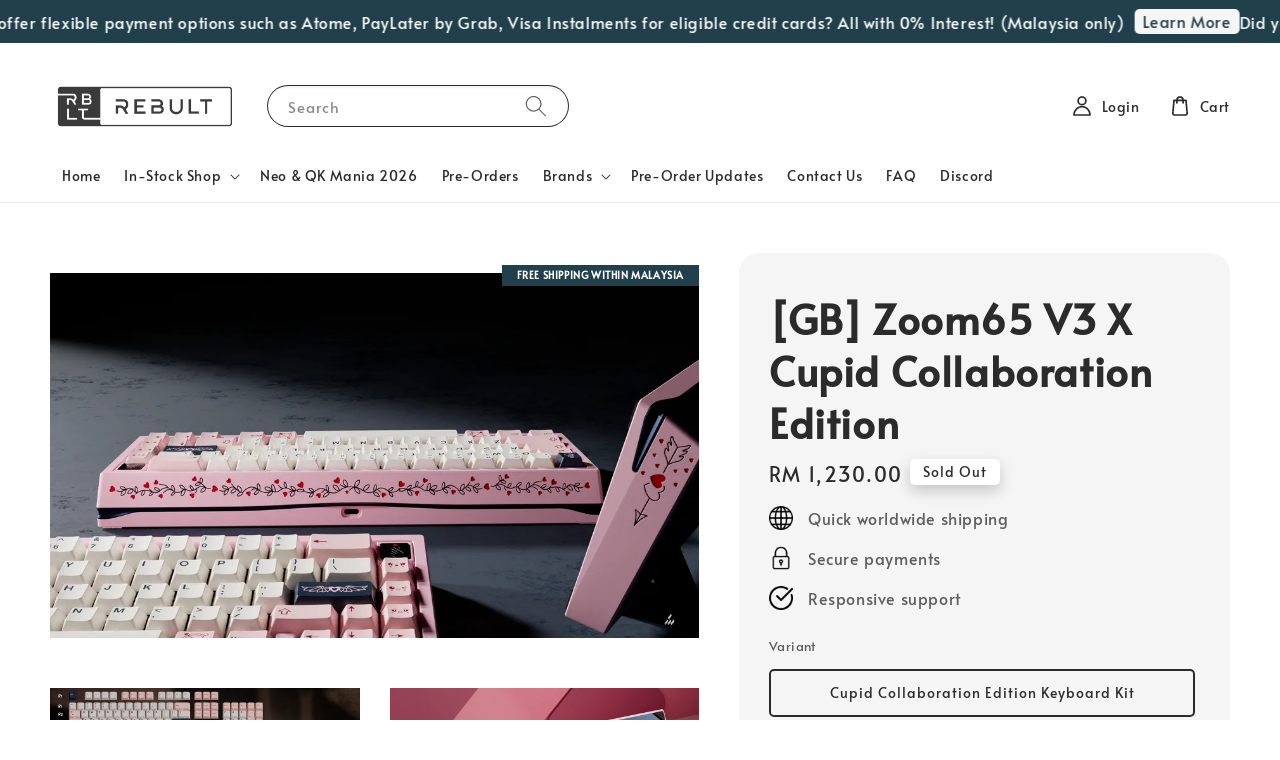

--- FILE ---
content_type: text/html; charset=UTF-8
request_url: https://www.rebultkeyboards.com/products/-gb-zoom65-v3-x-cupid-collaboration-edition
body_size: 51944
content:
<!doctype html>
<!--[if lt IE 7]><html class="no-js lt-ie9 lt-ie8 lt-ie7" lang="en"> <![endif]-->
<!--[if IE 7]><html class="no-js lt-ie9 lt-ie8" lang="en"> <![endif]-->
<!--[if IE 8]><html class="no-js lt-ie9" lang="en"> <![endif]-->
<!--[if IE 9 ]><html class="ie9 no-js"> <![endif]-->
<!--[if (gt IE 9)|!(IE)]><!--> <html class="no-js"> <!--<![endif]-->
<head>

  <!-- Basic page needs ================================================== -->
  <meta charset="utf-8">
  <meta http-equiv="X-UA-Compatible" content="IE=edge,chrome=1">

  
  <link rel="icon" href="https://cdn.store-assets.com/s/402514/f/15889906.png" />
  

  <!-- Title and description ================================================== -->
  <title>
  [GB] Zoom65 V3 X Cupid Collaboration Edition &ndash; Rebult Keyboards
  </title>

  
  <meta name="description" content="Details GB Start Date: 18 June 2024, 8PM GB End Date: 2 July 2024, 11:59 PM Estimated Fulfilment: November 2024 Cupid Collaboration Edition Barebones Kit Includes: Customized Badge+Magnetic Badge Modular + LCD Screen Modular Designed Electrophoresis ">
  

  <!-- Social meta ================================================== -->
  

  <meta property="og:type" content="product">
  <meta property="og:title" content="[GB] Zoom65 V3 X Cupid Collaboration Edition">
  <meta property="og:url" content="https://www.rebultkeyboards.com/products/-gb-zoom65-v3-x-cupid-collaboration-edition">
  
  <meta property="og:image" content="https://cdn.store-assets.com/s/402514/i/73981875.jpeg?width=480&format=webp">
  <meta property="og:image:secure_url" content="https://cdn.store-assets.com/s/402514/i/73981875.jpeg?width=480&format=webp">
  
  <meta property="og:image" content="https://cdn.store-assets.com/s/402514/i/73981868.jpeg?width=480&format=webp">
  <meta property="og:image:secure_url" content="https://cdn.store-assets.com/s/402514/i/73981868.jpeg?width=480&format=webp">
  
  <meta property="og:image" content="https://cdn.store-assets.com/s/402514/i/73981882.jpeg?width=480&format=webp">
  <meta property="og:image:secure_url" content="https://cdn.store-assets.com/s/402514/i/73981882.jpeg?width=480&format=webp">
  
  <meta property="og:price:amount" content="425">
  <meta property="og:price:currency" content="MYR">


<meta property="og:description" content="Details GB Start Date: 18 June 2024, 8PM GB End Date: 2 July 2024, 11:59 PM Estimated Fulfilment: November 2024 Cupid Collaboration Edition Barebones Kit Includes: Customized Badge+Magnetic Badge Modular + LCD Screen Modular Designed Electrophoresis ">
<meta property="og:site_name" content="Rebult Keyboards">



  <meta name="twitter:card" content="summary">



  <meta name="twitter:site" content="@">


  <meta name="twitter:title" content="[GB] Zoom65 V3 X Cupid Collaboration Edition">
  <meta name="twitter:description" content="DetailsGB Start Date:&amp;nbsp;18 June 2024, 8PM
GB End Date: 2 July 2024, 11:59 PM
Estimated Fulfilment:&amp;nbsp;November 2024Cupid Collaboration Edition Barebones Kit Includes:Customized Badge+Magnetic Bad">
  <meta name="twitter:image" content="">
  <meta name="twitter:image:width" content="480">
  <meta name="twitter:image:height" content="480">




  <!-- Helpers ================================================== -->
  <link rel="canonical" href="https://www.rebultkeyboards.com/products/-gb-zoom65-v3-x-cupid-collaboration-edition">
  <meta name="viewport" content="width=device-width,initial-scale=1,maximum-scale=1">
  <meta name="theme-color" content="#2B2B2B">
  
  <script src="//ajax.googleapis.com/ajax/libs/jquery/1.11.0/jquery.min.js" type="text/javascript" ></script>
  
  <!-- Header hook for plugins ================================================== -->
  
<!-- ScriptTags -->
<script>window.__st={'p': 'product', 'cid': ''};</script><script src='/assets/events.js'></script><script>(function(d,s,id){var js,fjs=d.getElementsByTagName(s)[0];if(d.getElementById(id))return;js=d.createElement(s);js.id=id;js.src='https://connect.facebook.net/en_US/sdk/xfbml.customerchat.js#xfbml=1&version=v6.0&autoLogAppEvents=1';fjs.parentNode.insertBefore(js,fjs);}(document,'script','facebook-jssdk'));</script><script>(function(){function asyncLoad(){var urls=['/assets/facebook-pixel.js?v=1.1.1647254812','/assets/traffic.js?v=1','https://apps.easystore.co/sales-pop/script.js?shop=rebultkeyboards-2.easy.co','https://apps.easystore.co/marketplace/shopee-malaysia/script.js?shop=rebultkeyboards-2.easy.co'];for(var i=0;i<urls.length;i++){var s=document.createElement('script');s.type='text/javascript';s.async=true;s.src=urls[i];var x=document.getElementsByTagName('script')[0];x.parentNode.insertBefore(s, x);}}window.attachEvent ? window.attachEvent('onload', asyncLoad) : window.addEventListener('load', asyncLoad, false);})();</script>
<!-- /ScriptTags -->

  
  
  <script src="https://store-themes.easystore.co/402514/themes/308896/assets/global.js?t=1767613708" defer="defer"></script>

  
  
  <script>
  (function(i,s,o,g,r,a,m){i['GoogleAnalyticsObject']=r;i[r]=i[r]||function(){
  (i[r].q=i[r].q||[]).push(arguments)},i[r].l=1*new Date();a=s.createElement(o),
  m=s.getElementsByTagName(o)[0];a.async=1;a.src=g;m.parentNode.insertBefore(a,m)
  })(window,document,'script','https://www.google-analytics.com/analytics.js','ga');

  ga('create', '', 'auto','myTracker');
  ga('myTracker.send', 'pageview');

  </script>
  
  <script src="/assets/storefront.js?id=914286bfa5e6419c67d1" type="text/javascript" ></script>
  

  <!-- CSS ================================================== -->
  <style>
      @font-face {
        font-family: 'Alata';
        font-style: normal;
        font-weight: regular;
        src: local('Alata regular'), local('Alata-regular'), url(https://fonts.gstatic.com/s/alata/v2/PbytFmztEwbIofe6xKcRQEOX.ttf) format('truetype');
      }

      @font-face {
        font-family: 'Alata';
        font-style: normal;
        font-weight: regular;
        src: local('Alata regular'), local('Alata-regular'), url(https://fonts.gstatic.com/s/alata/v2/PbytFmztEwbIofe6xKcRQEOX.ttf) format('truetype');
      }

      :root {
        --font-body-family: 'Alata', sans-serif;
        --font-body-style: normal;
        --font-body-weight: 500;

        --font-heading-family: 'Alata', sans-serif;
        --font-heading-style: normal;
        --font-heading-weight: 700;

        --color-heading-text: 43,43,43;
        --color-base-text: 43,43,43;
        --color-base-background-1: 255,255,255;
        --color-base-background-2: 255,255,255;
        
        --color-base-solid-button-labels: 255,255,255;
        --color-base-outline-button-labels: 34,64,75;
        
        --color-base-accent-1: 43,43,43;
        --color-base-accent-2: 43,43,43;
        --payment-terms-background-color: 255,255,255;

        --gradient-base-background-1: 255,255,255;
        --gradient-base-background-2: 255,255,255;
        --gradient-base-accent-1: 43,43,43;
        --gradient-base-accent-2: 43,43,43;

        --page-width: 145rem;
      }

      *,
      *::before,
      *::after {
        box-sizing: inherit;
      }

      html {
        box-sizing: border-box;
        font-size: 62.5%;
        height: 100%;
      }

      body {
        display: grid;
        grid-template-rows: auto auto 1fr auto;
        grid-template-columns: 100%;
        min-height: 100%;
        margin: 0;
        font-size: 1.5rem;
        letter-spacing: 0.06rem;
        line-height: 1.8;
        font-family: var(--font-body-family);
        font-style: var(--font-body-style);
        font-weight: var(--font-body-weight);
        
      }

      @media screen and (min-width: 750px) {
        body {
          font-size: 1.6rem;
        }
      }
   </style>
  
  <link href="https://store-themes.easystore.co/402514/themes/308896/assets/base.css?t=1767613708" rel="stylesheet" type="text/css" media="screen" />

  
  
<!-- Snippet:global/head: Product Property 進階規格選項 -->

                <script src="https://apps.easystore.co/assets/js/product-property/properties.js?v2.03"></script>
                <link type="text/css" rel="stylesheet" href="https://apps.easystore.co/assets/css/product-property/main.css?v2.03">
              
<!-- /Snippet -->

<!-- Snippet:global/head: Shopee Malaysia -->
<link type="text/css" rel="stylesheet" href="https://apps.easystore.co/assets/css/marketplace/main.css?v1.71">
<!-- /Snippet -->


  <script>document.documentElement.className = document.documentElement.className.replace('no-js', 'js');</script>
</head>

<body id="-gb--zoom65-v3-x-cupid-collaboration-edition" class="template-product" >
	
  
<!-- Snippet:global/body_start: Announcement Bar -->
<link rel="stylesheet" href="https://apps.easystore.co/assets/css/annoucement-bar/marquee.css?v1.04">

<div id="announcement-bar" name="announcement-bar" style="
    border: unset;
    padding: 6px 0px;
    margin: 0px;
    z-index:2999;
    background:rgb(34, 64, 75);
    color:rgb(255, 255, 255);
    
">

  <input type="hidden" id="total_announcement_left" name="total_announcement_left" value="1">
  <input type="hidden" id="locale" name="locale" value="en_US">

  <div class="app_marquee-wrapper" style="
    padding: 0px 0px;
    border-top: 0px;
    border-bottom: 0px;
    border-color: transparent;
  ">
    <div class="app_marquee-container">
              <div id="announcement_bar_0" class="announcement_bar_0 announcement_bar-content">
          <span class="marquee-msg">Did you know that we offer flexible payment options such as Atome, PayLater by Grab, Visa Instalments for eligible credit cards? All with 0% Interest! (Malaysia only)</span>
                      <a class="announcement-bar-button" href="https://www.rebultkeyboards.com/pages/bnpl-and-visa-installments-faq" style="color: rgb(34, 64, 75); background: rgb(245, 245, 245);">Learn More</a>
                              <input type="hidden" id="expired_at_0" name="expired_at_0" value="2025-11-29 12:00">
        </div>
          </div>

      </div>
</div>



<script>
  var is_top_enabled = 0;
  if (is_top_enabled) {
    // Prevent announcement bar block header
    setTimeout(() => {
      let header = document.querySelector('#easystore-section-header');
      let topbar = document.querySelector('.sticky-topbar');
      let announcementBar = document.querySelector('#announcement-bar');

      if (announcementBar) {
          let height = announcementBar.offsetHeight + 'px';
          if (header) header.style.top = height;
          if (topbar) topbar.style.top = height;
      }
    }, 2000);
  }

  setInterval(function () {
      let total_announcement = parseInt("1", 10);
      let total_announcement_left = parseInt(document.querySelector("#total_announcement_left").value, 10);

      for (let i = 0; i <= total_announcement; i++) {
          let startDate = new Date();
          let endDateStr = document.querySelector(`#expired_at_${i}`)?.value;
          let endDate = endDateStr ? new Date(endDateStr.replace(/-/g, "/")) : new Date();
          let seconds = (endDate.getTime() - startDate.getTime()) / 1000;

          let days = Math.floor(seconds / 86400);
          let hours = Math.floor((seconds % 86400) / 3600);
          let mins = Math.floor((seconds % 3600) / 60);
          let secs = Math.floor(seconds % 60);

          function translate(key, locale, values = 1) {
              if (locale === "zh_TW") {
                  let translations = {
                      day: "天",
                      hour: "小時",
                      min: "分鐘",
                      sec: "秒"
                  };
                  return translations[key] || key;
              } else {
                  let singularPlural = { day: "Day", hour: "Hour", min: "Min", sec: "Sec" };
                  let plural = { day: "Days", hour: "Hours", min: "Mins", sec: "Secs" };
                  if (key in singularPlural) {
                      return values > 1 ? plural[key] : singularPlural[key];
                  }
                  return key;
              }
          }


          let countdownElement = document.querySelector(`#announcementBar_countdown_${i}`);
          if (countdownElement && seconds > 0) {
            let locale = document.querySelector("#locale")?.value || "en";
            let countdownItems = document.querySelectorAll(`.announcementBar_countdown_${i}`);
            countdownItems.forEach(item => {
                item.style.display = '';
                item.innerHTML = `
                    <div>
                        <span>${days}</span> <small>${translate('day', locale, days)}</small>
                    </div>
                    <div>
                        <span>${hours}</span> <small>${translate('hour', locale, hours)}</small>
                    </div>
                    <div>
                        <span>${mins}</span> <small>${translate('min', locale, mins)}</small>
                    </div>
                    <div>
                        <span>${secs}</span> <small>${translate('sec', locale, secs)}</small>
                    </div>
                `;
            });
          } else if (countdownElement && seconds <= 0) {
              let bar = document.querySelector(`#announcement_bar_${i}`);
              if (bar) bar.remove();
              total_announcement_left -= 1;
              document.querySelector("#total_announcement_left").value = total_announcement_left;
          }
      }

      showOrHide(total_announcement_left);
  }, 1000);

  function showOrHide(total_announcement_left) {
      let prevButton = document.querySelector("#previous-announcement-bar-button");
      let nextButton = document.querySelector("#next-announcement-bar-button");
      let closeButton = document.querySelector("#announcement-close-button");
      let announcementBar = document.querySelector("#announcement-bar");
      let announcementBarTop = document.querySelector("#announcement-bar-top");
      let header = document.querySelector("#easystore-section-header");
      let topbar = document.querySelector(".sticky-topbar");

      if (total_announcement_left <= 1) {
          if (prevButton) prevButton.style.display = 'none';
          if (nextButton) nextButton.style.display = 'none';
      } else {
          if (prevButton) prevButton.style.display = 'block';
          if (nextButton) nextButton.style.display = 'block';
      }

      if (total_announcement_left === 0) {
          if (closeButton) closeButton.style.display = 'none';
          if (announcementBar) announcementBar.style.display = 'none';
          if (announcementBarTop) announcementBarTop.style.display = 'none';
          if (header) header.style.top = '0px';
          if (topbar) topbar.style.top = '0px';
      }
  }

  let closeButton = document.querySelector("#announcement-close-button");
  if (closeButton) {
      closeButton.addEventListener('click', () => {
          let announcementBar = document.querySelector("#announcement-bar");
          let announcementBarTop = document.querySelector("#announcement-bar-top");
          let header = document.querySelector("#easystore-section-header");
          let topbar = document.querySelector(".sticky-topbar");

          if (announcementBar) announcementBar.style.display = 'none';
          if (announcementBarTop) announcementBarTop.style.display = 'none';
          if (header) header.style.top = '';
          if (topbar) topbar.style.top = '';
      });
  }

</script>


<script>
  (function initializeMarquee() {
    const marqueeWrapper = document.querySelector(`#announcement-bar .app_marquee-wrapper`);
    const marqueeContainer = document.querySelector(`#announcement-bar .app_marquee-container`);

    if (!marqueeWrapper || !marqueeContainer) return;

    const children = Array.from(marqueeContainer.children);

    // Calculate the total width of children
    let totalWidth = children.reduce((acc, child) => acc + child.offsetWidth, 0);
    const screenWidth = window.innerWidth;

    // Clone children until the total width exceeds the screen width
    if(totalWidth > 5){
      while (totalWidth < screenWidth * 3) {
        children.forEach(child => {
          const clone = child.cloneNode(true);
          marqueeContainer.appendChild(clone);
          totalWidth += clone.offsetWidth;
        });
      }
    }

    // Clone the marquee container
    const clonedContainer = marqueeContainer.cloneNode(true);
    marqueeWrapper.appendChild(clonedContainer);
  })();
</script>

<!-- /Snippet -->

<!-- Snippet:global/body_start: Console Extension -->
<div id='es_console' style='display: none;'>402514</div>
<!-- /Snippet -->

	
 	<style>
  header {
    --logo-width: 190px;
  }
  .header-wrapper,
  .header-wrapper .list-menu--disclosure,
  .header-wrapper .search-modal{
    background-color: #FFFFFF;
  }
  .header-wrapper .search-modal .field__input{
    background-color: rgb(var(--color-background));
  }
  .header-wrapper summary .icon-caret,
  .header-wrapper .header__menu-item a,
  .header-wrapper .list-menu__item,
  .header-wrapper .link--text{
    color: #2B2B2B;
  }
  
  .search-modal__form{
    position: relative;
  }
  
  .dropdown {
    display: none;
    position: absolute;
    top: 100%;
    left: 0;
    width: 100%;
    padding: 5px 0;
    background-color: #fff;
    color:#000;
    z-index: 1000;
    border-bottom-left-radius: 15px;
    border-bottom-right-radius: 15px;
    border: 1px solid rgba(var(--color-foreground), 1);
    border-top: none;
    overflow-x: hidden;
    overflow-y: auto;
    max-height: 350px;
  }
  
  .dropdown-item {
    padding: 0.4rem 2rem;
    cursor: pointer;
    line-height: 1.4;
    overflow: hidden;
    text-overflow: ellipsis;
    white-space: nowrap;
  }
  
  .dropdown-item:hover{
    background-color: #f3f3f3;
  }
  
  .search__input.is-focus{
    border-radius: 15px;
    border-bottom-left-radius: 0;
    border-bottom-right-radius: 0;
    border: 1px solid rgba(var(--color-foreground), 1);
    border-bottom: none;
    box-shadow: none;
  }
  
  .clear-all {
    text-align: right;
    padding: 0 2rem 0.2rem;
    line-height: 1;
    font-size: 70%;
    margin-bottom: -2px;
  }
  
  .clear-all:hover{
    background-color: #fff;
  }
  
  .search-input-focus .easystore-section-header-hidden{
    transform: none;
  }
  .referral-notification {
    position: absolute;
    top: 100%;
    right: 0;
    background: white;
    border: 1px solid #e0e0e0;
    border-radius: 8px;
    box-shadow: 0 4px 12px rgba(0, 0, 0, 0.15);
    width: 280px;
    z-index: 1000;
    padding: 16px;
    margin-top: 8px;
    font-size: 14px;
    line-height: 1.4;
  }
  
  .referral-notification::before {
    content: '';
    position: absolute;
    top: -8px;
    right: 20px;
    width: 0;
    height: 0;
    border-left: 8px solid transparent;
    border-right: 8px solid transparent;
    border-bottom: 8px solid white;
  }
  
  .referral-notification::after {
    content: '';
    position: absolute;
    top: -9px;
    right: 20px;
    width: 0;
    height: 0;
    border-left: 8px solid transparent;
    border-right: 8px solid transparent;
    border-bottom: 8px solid #e0e0e0;
  }
  
  .referral-notification h4 {
    margin: 0 0 8px 0;
    color: #2196F3;
    font-size: 16px;
    font-weight: 600;
  }
  
  .referral-notification p {
    margin: 0 0 12px 0;
    color: #666;
  }
  
  .referral-notification .referral-code {
    background: #f5f5f5;
    padding: 8px;
    border-radius: 4px;
    font-family: monospace;
    font-size: 13px;
    text-align: center;
    margin: 8px 0;
    border: 1px solid #ddd;
  }
  
  .referral-notification .close-btn {
    position: absolute;
    top: 8px;
    right: 8px;
    background: none;
    border: none;
    font-size: 18px;
    color: #999;
    cursor: pointer;
    padding: 0;
    width: 20px;
    height: 20px;
    line-height: 1;
  }
  
  .referral-notification .close-btn:hover {
    color: #333;
  }
  
  .referral-notification .action-btn {
    background: #2196F3;
    color: white;
    border: none;
    padding: 8px 16px;
    border-radius: 4px;
    cursor: pointer;
    font-size: 12px;
    margin-right: 8px;
    margin-top: 8px;
  }
  
  .referral-notification .action-btn:hover {
    background: #1976D2;
  }
  
  .referral-notification .dismiss-btn {
    background: transparent;
    color: #666;
    border: 1px solid #ddd;
    padding: 8px 16px;
    border-radius: 4px;
    cursor: pointer;
    font-size: 12px;
    margin-top: 8px;
  }
  
  .referral-notification .dismiss-btn:hover {
    background: #f5f5f5;
  }
  .referral-modal__dialog {
    transform: translate(-50%, 0);
    transition: transform var(--duration-default) ease, visibility 0s;
    z-index: 10000;
    position: fixed;
    top: 20vh;
    left: 50%;
    width: 100%;
    max-width: 350px;
    box-shadow: 0 4px 12px rgba(0, 0, 0, 0.15);
    border-radius: 12px;
    background-color: #fff;
    color: #000;
    padding: 20px;
    text-align: center;
  }

  .modal-overlay.referral-modal-overlay {
    position: fixed;
    top: 0;
    left: 0;
    width: 100%;
    height: 100%;
    background-color: rgba(0, 0, 0, 0.7);
    z-index: 2001;
    display: block;
    opacity: 1;
    transition: opacity var(--duration-default) ease, visibility 0s;
  }
</style>

<link rel="preload" href="https://store-themes.easystore.co/402514/themes/308896/assets/section-header.css?t=1767613708" as="style" onload="this.onload=null;this.rel='stylesheet'">
<link rel="preload" href="https://store-themes.easystore.co/402514/themes/308896/assets/component-list-menu.css?t=1767613708" as="style" onload="this.onload=null;this.rel='stylesheet'">
<link rel="preload" href="https://store-themes.easystore.co/402514/themes/308896/assets/component-menu-drawer.css?t=1767613708" as="style" onload="this.onload=null;this.rel='stylesheet'">
<link rel="preload" href="https://store-themes.easystore.co/402514/themes/308896/assets/component-cart-notification.css?v1.1?t=1767613708" as="style" onload="this.onload=null;this.rel='stylesheet'">

<script src="https://store-themes.easystore.co/402514/themes/308896/assets/cart-notification.js?t=1767613708" defer="defer"></script>
<script src="https://store-themes.easystore.co/402514/themes/308896/assets/details-modal.js?t=1767613708" defer="defer"></script>

<svg xmlns="http://www.w3.org/2000/svg" class="hidden">
  <symbol id="icon-search" viewbox="0 0 18 19" fill="none">
    <path fill-rule="evenodd" clip-rule="evenodd" d="M11.03 11.68A5.784 5.784 0 112.85 3.5a5.784 5.784 0 018.18 8.18zm.26 1.12a6.78 6.78 0 11.72-.7l5.4 5.4a.5.5 0 11-.71.7l-5.41-5.4z" fill="currentColor"/>
  </symbol>

  <symbol id="icon-close" class="icon icon-close" fill="none" viewBox="0 0 18 17">
    <path d="M.865 15.978a.5.5 0 00.707.707l7.433-7.431 7.579 7.282a.501.501 0 00.846-.37.5.5 0 00-.153-.351L9.712 8.546l7.417-7.416a.5.5 0 10-.707-.708L8.991 7.853 1.413.573a.5.5 0 10-.693.72l7.563 7.268-7.418 7.417z" fill="currentColor">
  </symbol>
</svg>


<div id="easystore-section-header">
  <sticky-header class="header-wrapper header-wrapper--border-bottom">
    <header class="header header--middle-left page-width header--has-menu" itemscope itemtype="http://schema.org/Organization">
      <header-drawer data-breakpoint="tablet">
        <details class="menu-drawer-container menu-opening">
          <summary class="header__icon header__icon--menu header__icon--summary link link--text focus-inset" aria-label="Menu" role="button" aria-expanded="true" aria-controls="menu-drawer">
            <span>
              


    <svg class="icon icon-hamburger " data-name="Layer 1" xmlns="http://www.w3.org/2000/svg" viewBox="0 0 600 600"><path d="M32.5,65h535a25,25,0,0,0,0-50H32.5a25,25,0,0,0,0,50Z" fill="currentColor"/><path d="M567.5,275H32.5a25,25,0,0,0,0,50h535a25,25,0,0,0,0-50Z" fill="currentColor"/><path d="M567.5,535H32.5a25,25,0,0,0,0,50h535a25,25,0,0,0,0-50Z" fill="currentColor"/></svg>

  

              


    <svg class="icon icon-close " data-name="Layer 1" xmlns="http://www.w3.org/2000/svg" viewBox="0 0 600 600"><path d="M335.36,300,581.87,53.48a25,25,0,0,0-35.35-35.35L300,264.64,53.48,18.13A25,25,0,0,0,18.13,53.48L264.64,300,18.13,546.52a25,25,0,0,0,35.35,35.35L300,335.36,546.52,581.87a25,25,0,0,0,35.35-35.35Z" fill="currentColor"/></svg>

  

            </span>
          </summary>
          <div id="menu-drawer" class="menu-drawer motion-reduce" tabindex="-1">
            <div class="menu-drawer__inner-container">
              <div class="menu-drawer__navigation-container">
                <nav class="menu-drawer__navigation">
                  <ul class="menu-drawer__menu list-menu" role="list">
                    
                    
                      
                        <li>
                          <a href="/"  class="menu-drawer__menu-item list-menu__item link link--text focus-inset">
                            Home
                          </a>
                        </li>
                      
                    
                    
                      
                        
                        <li>
                          <details>
                                <summary class="menu-drawer__menu-item list-menu__item link link--text focus-inset" role="button" aria-expanded="false" aria-controls="link-Bags">
                                  <a href="/collections/in-stock"  class="link--text list-menu__item menu-drawer__menu-item">
                                    In-Stock Shop
                                  </a>
                                  


    <svg class="icon icon-arrow " data-name="Layer 1" xmlns="http://www.w3.org/2000/svg" viewBox="0 0 600 339.56"><path d="M31.06,196.67H504l-88.56,88.56a26.89,26.89,0,1,0,38,38L588,188.79a26.89,26.89,0,0,0,0-38L453.49,16.29a26.89,26.89,0,0,0-38,38L504,142.88H31.06a26.9,26.9,0,0,0,0,53.79Z" fill="currentColor"/></svg>

  

                                  


    <svg aria-hidden="true" focusable="false" role="presentation" class="icon icon-caret " viewBox="0 0 10 6">
      <path fill-rule="evenodd" clip-rule="evenodd" d="M9.354.646a.5.5 0 00-.708 0L5 4.293 1.354.646a.5.5 0 00-.708.708l4 4a.5.5 0 00.708 0l4-4a.5.5 0 000-.708z" fill="currentColor"></path>
    </svg>

  

                                </summary>
                                <div class="menu-drawer__submenu motion-reduce" tabindex="-1">
                                  <div class="menu-drawer__inner-submenu">
                                    <button class="menu-drawer__close-button link link--text focus-inset" aria-expanded="true">
                                      


    <svg class="icon icon-arrow " data-name="Layer 1" xmlns="http://www.w3.org/2000/svg" viewBox="0 0 600 339.56"><path d="M31.06,196.67H504l-88.56,88.56a26.89,26.89,0,1,0,38,38L588,188.79a26.89,26.89,0,0,0,0-38L453.49,16.29a26.89,26.89,0,0,0-38,38L504,142.88H31.06a26.9,26.9,0,0,0,0,53.79Z" fill="currentColor"/></svg>

  

                                      In-Stock Shop
                                    </button>
                                    <ul class="menu-drawer__menu list-menu" role="list" tabindex="-1">
                                      
                                        
                                        
                                          <li>
                                            <a href="/collections/keyboard-kits"  class="menu-drawer__menu-item link link--text list-menu__item focus-inset">
                                              Keyboard Kits
                                            </a>
                                          </li>
                                        
                                      
                                        
                                        
                                          <li>
                                            <a href="/collections/keycaps"  class="menu-drawer__menu-item link link--text list-menu__item focus-inset">
                                              Keycaps
                                            </a>
                                          </li>
                                        
                                      
                                        
                                        
                                          <li>
                                            <a href="/collections/switches"  class="menu-drawer__menu-item link link--text list-menu__item focus-inset">
                                              Switches
                                            </a>
                                          </li>
                                        
                                      
                                        
                                        
                                          <li>
                                            <a href="/collections/stabilizers"  class="menu-drawer__menu-item link link--text list-menu__item focus-inset">
                                              Stabilizers
                                            </a>
                                          </li>
                                        
                                      
                                        
                                        
                                          <li>
                                            <a href="/collections/macropads"  class="menu-drawer__menu-item link link--text list-menu__item focus-inset">
                                              Macropads
                                            </a>
                                          </li>
                                        
                                      
                                        
                                        
                                          <li>
                                            <a href="/collections/deskmats"  class="menu-drawer__menu-item link link--text list-menu__item focus-inset">
                                              Deskmats
                                            </a>
                                          </li>
                                        
                                      
                                        
                                        
                                          <li>
                                            <a href="/collections/miscellaneous"  class="menu-drawer__menu-item link link--text list-menu__item focus-inset">
                                              Accessories &amp; Tools
                                            </a>
                                          </li>
                                        
                                      
                                        
                                        
                                          <li>
                                            <a href="/collections/display-stands"  class="menu-drawer__menu-item link link--text list-menu__item focus-inset">
                                              Rebult Designs
                                            </a>
                                          </li>
                                        
                                      
                                      
                                    </ul>
                                  </div>
                                </div>
                          </details>
                        </li>
                      
                    
                    
                      
                        <li>
                          <a href="https://www.rebultkeyboards.com/collections/neo-qk-mania-2026"  class="menu-drawer__menu-item list-menu__item link link--text focus-inset">
                            Neo &amp; QK Mania 2026
                          </a>
                        </li>
                      
                    
                    
                      
                        <li>
                          <a href="/collections/pre-orders"  class="menu-drawer__menu-item list-menu__item link link--text focus-inset">
                            Pre-Orders
                          </a>
                        </li>
                      
                    
                    
                      
                        
                        <li>
                          <details>
                                <summary class="menu-drawer__menu-item list-menu__item link link--text focus-inset" role="button" aria-expanded="false" aria-controls="link-Bags">
                                  <a href="/collections/brands"  class="link--text list-menu__item menu-drawer__menu-item">
                                    Brands
                                  </a>
                                  


    <svg class="icon icon-arrow " data-name="Layer 1" xmlns="http://www.w3.org/2000/svg" viewBox="0 0 600 339.56"><path d="M31.06,196.67H504l-88.56,88.56a26.89,26.89,0,1,0,38,38L588,188.79a26.89,26.89,0,0,0,0-38L453.49,16.29a26.89,26.89,0,0,0-38,38L504,142.88H31.06a26.9,26.9,0,0,0,0,53.79Z" fill="currentColor"/></svg>

  

                                  


    <svg aria-hidden="true" focusable="false" role="presentation" class="icon icon-caret " viewBox="0 0 10 6">
      <path fill-rule="evenodd" clip-rule="evenodd" d="M9.354.646a.5.5 0 00-.708 0L5 4.293 1.354.646a.5.5 0 00-.708.708l4 4a.5.5 0 00.708 0l4-4a.5.5 0 000-.708z" fill="currentColor"></path>
    </svg>

  

                                </summary>
                                <div class="menu-drawer__submenu motion-reduce" tabindex="-1">
                                  <div class="menu-drawer__inner-submenu">
                                    <button class="menu-drawer__close-button link link--text focus-inset" aria-expanded="true">
                                      


    <svg class="icon icon-arrow " data-name="Layer 1" xmlns="http://www.w3.org/2000/svg" viewBox="0 0 600 339.56"><path d="M31.06,196.67H504l-88.56,88.56a26.89,26.89,0,1,0,38,38L588,188.79a26.89,26.89,0,0,0,0-38L453.49,16.29a26.89,26.89,0,0,0-38,38L504,142.88H31.06a26.9,26.9,0,0,0,0,53.79Z" fill="currentColor"/></svg>

  

                                      Brands
                                    </button>
                                    <ul class="menu-drawer__menu list-menu" role="list" tabindex="-1">
                                      
                                        
                                        
                                          <li>
                                            <a href="/collections/aeboards"  class="menu-drawer__menu-item link link--text list-menu__item focus-inset">
                                              AEBoards
                                            </a>
                                          </li>
                                        
                                      
                                        
                                        
                                          <li>
                                            <a href="/collections/anticater"  class="menu-drawer__menu-item link link--text list-menu__item focus-inset">
                                              ANTICATER
                                            </a>
                                          </li>
                                        
                                      
                                        
                                        
                                          <li>
                                            <a href="/collections/awekeys"  class="menu-drawer__menu-item link link--text list-menu__item focus-inset">
                                              Awekeys
                                            </a>
                                          </li>
                                        
                                      
                                        
                                        
                                          <li>
                                            <a href="/collections/binepad"  class="menu-drawer__menu-item link link--text list-menu__item focus-inset">
                                              Binepad
                                            </a>
                                          </li>
                                        
                                      
                                        
                                        
                                          <li>
                                            <a href="/collections/builtbynim"  class="menu-drawer__menu-item link link--text list-menu__item focus-inset">
                                              BuiltByNim
                                            </a>
                                          </li>
                                        
                                      
                                        
                                        
                                          <li>
                                            <a href="/collections/cherry"  class="menu-drawer__menu-item link link--text list-menu__item focus-inset">
                                              Cherry
                                            </a>
                                          </li>
                                        
                                      
                                        
                                        
                                          <li>
                                            <a href="/collections/chilkey"  class="menu-drawer__menu-item link link--text list-menu__item focus-inset">
                                              Chilkey
                                            </a>
                                          </li>
                                        
                                      
                                        
                                        
                                          <li>
                                            <a href="/collections/createkeebs"  class="menu-drawer__menu-item link link--text list-menu__item focus-inset">
                                              Createkeebs
                                            </a>
                                          </li>
                                        
                                      
                                        
                                        
                                          <li>
                                            <a href="/collections/d-r-design-daringrun"  class="menu-drawer__menu-item link link--text list-menu__item focus-inset">
                                              D-R Design (DaringRun)
                                            </a>
                                          </li>
                                        
                                      
                                        
                                        
                                          <li>
                                            <a href="/collections/epbt"  class="menu-drawer__menu-item link link--text list-menu__item focus-inset">
                                              ePBT
                                            </a>
                                          </li>
                                        
                                      
                                        
                                        
                                          <li>
                                            <a href="/collections/gateron"  class="menu-drawer__menu-item link link--text list-menu__item focus-inset">
                                              Gateron
                                            </a>
                                          </li>
                                        
                                      
                                        
                                        
                                          <li>
                                            <a href="/collections/gdk-lab"  class="menu-drawer__menu-item link link--text list-menu__item focus-inset">
                                              GDK Lab
                                            </a>
                                          </li>
                                        
                                      
                                        
                                        
                                          <li>
                                            <a href="/collections/haverworks"  class="menu-drawer__menu-item link link--text list-menu__item focus-inset">
                                              Haverworks
                                            </a>
                                          </li>
                                        
                                      
                                        
                                        
                                          <li>
                                            <a href="/collections/jwk"  class="menu-drawer__menu-item link link--text list-menu__item focus-inset">
                                              JWK
                                            </a>
                                          </li>
                                        
                                      
                                        
                                        
                                          <li>
                                            <a href="/collections/keebfront"  class="menu-drawer__menu-item link link--text list-menu__item focus-inset">
                                              Keebfront
                                            </a>
                                          </li>
                                        
                                      
                                        
                                        
                                          <li>
                                            <a href="/collections/ktt"  class="menu-drawer__menu-item link link--text list-menu__item focus-inset">
                                              KTT
                                            </a>
                                          </li>
                                        
                                      
                                        
                                        
                                          <li>
                                            <a href="/collections/luminkey"  class="menu-drawer__menu-item link link--text list-menu__item focus-inset">
                                              LUMINKEY
                                            </a>
                                          </li>
                                        
                                      
                                        
                                        
                                          <li>
                                            <a href="/collections/meletrix"  class="menu-drawer__menu-item link link--text list-menu__item focus-inset">
                                              Meletrix
                                            </a>
                                          </li>
                                        
                                      
                                        
                                        
                                          <li>
                                            <a href="/collections/mm-studio"  class="menu-drawer__menu-item link link--text list-menu__item focus-inset">
                                              MM Studio
                                            </a>
                                          </li>
                                        
                                      
                                        
                                        
                                          <li>
                                            <a href="/collections/mode-designs-1"  class="menu-drawer__menu-item link link--text list-menu__item focus-inset">
                                              Mode Designs
                                            </a>
                                          </li>
                                        
                                      
                                        
                                        
                                          <li>
                                            <a href="/collections/monokei"  class="menu-drawer__menu-item link link--text list-menu__item focus-inset">
                                              MONOKEI
                                            </a>
                                          </li>
                                        
                                      
                                        
                                        
                                          <li>
                                            <a href="/collections/mvkb"  class="menu-drawer__menu-item link link--text list-menu__item focus-inset">
                                              MVKB
                                            </a>
                                          </li>
                                        
                                      
                                        
                                        
                                          <li>
                                            <a href="/collections/mwkeys-milkyway"  class="menu-drawer__menu-item link link--text list-menu__item focus-inset">
                                              MWKEYS (MilkyWay)
                                            </a>
                                          </li>
                                        
                                      
                                        
                                        
                                          <li>
                                            <a href="/collections/mykeyclub"  class="menu-drawer__menu-item link link--text list-menu__item focus-inset">
                                              MyKeyClub
                                            </a>
                                          </li>
                                        
                                      
                                        
                                        
                                          <li>
                                            <a href="/collections/neo-studio"  class="menu-drawer__menu-item link link--text list-menu__item focus-inset">
                                              Neo Studio
                                            </a>
                                          </li>
                                        
                                      
                                        
                                        
                                          <li>
                                            <a href="/collections/owlab"  class="menu-drawer__menu-item link link--text list-menu__item focus-inset">
                                              Owlab
                                            </a>
                                          </li>
                                        
                                      
                                        
                                        
                                          <li>
                                            <a href="/collections/panghu"  class="menu-drawer__menu-item link link--text list-menu__item focus-inset">
                                              Panghu
                                            </a>
                                          </li>
                                        
                                      
                                        
                                        
                                          <li>
                                            <a href="/collections/payson"  class="menu-drawer__menu-item link link--text list-menu__item focus-inset">
                                              Payson
                                            </a>
                                          </li>
                                        
                                      
                                        
                                        
                                          <li>
                                            <a href="/collections/qwertykeys"  class="menu-drawer__menu-item link link--text list-menu__item focus-inset">
                                              QwertyKeys
                                            </a>
                                          </li>
                                        
                                      
                                        
                                        
                                          <li>
                                            <a href="/collections/rebult-designs"  class="menu-drawer__menu-item link link--text list-menu__item focus-inset">
                                              Rebult
                                            </a>
                                          </li>
                                        
                                      
                                        
                                        
                                          <li>
                                            <a href="/collections/sho"  class="menu-drawer__menu-item link link--text list-menu__item focus-inset">
                                              Sho Labs
                                            </a>
                                          </li>
                                        
                                      
                                        
                                        
                                          <li>
                                            <a href="/collections/signature-plastics"  class="menu-drawer__menu-item link link--text list-menu__item focus-inset">
                                              Signature Plastics
                                            </a>
                                          </li>
                                        
                                      
                                        
                                        
                                          <li>
                                            <a href="/collections/sprit"  class="menu-drawer__menu-item link link--text list-menu__item focus-inset">
                                              SPRiT
                                            </a>
                                          </li>
                                        
                                      
                                        
                                        
                                          <li>
                                            <a href="/collections/tecsee"  class="menu-drawer__menu-item link link--text list-menu__item focus-inset">
                                              Tecsee
                                            </a>
                                          </li>
                                        
                                      
                                        
                                        
                                          <li>
                                            <a href="/collections/tkd"  class="menu-drawer__menu-item link link--text list-menu__item focus-inset">
                                              TKD
                                            </a>
                                          </li>
                                        
                                      
                                        
                                        
                                          <li>
                                            <a href="/collections/tx-keyboards"  class="menu-drawer__menu-item link link--text list-menu__item focus-inset">
                                              TX Keyboards
                                            </a>
                                          </li>
                                        
                                      
                                        
                                        
                                          <li>
                                            <a href="/collections/velocifire"  class="menu-drawer__menu-item link link--text list-menu__item focus-inset">
                                              Velocifire
                                            </a>
                                          </li>
                                        
                                      
                                        
                                        
                                          <li>
                                            <a href="/collections/vortex"  class="menu-drawer__menu-item link link--text list-menu__item focus-inset">
                                              Vortex
                                            </a>
                                          </li>
                                        
                                      
                                        
                                        
                                          <li>
                                            <a href="/collections/wind-studio"  class="menu-drawer__menu-item link link--text list-menu__item focus-inset">
                                              Wind Studio
                                            </a>
                                          </li>
                                        
                                      
                                        
                                        
                                          <li>
                                            <a href="/collections/wuque-studio"  class="menu-drawer__menu-item link link--text list-menu__item focus-inset">
                                              Wuque Studio
                                            </a>
                                          </li>
                                        
                                      
                                        
                                        
                                          <li>
                                            <a href="/collections/independent-artisans-designers"  class="menu-drawer__menu-item link link--text list-menu__item focus-inset">
                                              Independent Artisans / Designers
                                            </a>
                                          </li>
                                        
                                      
                                      
                                    </ul>
                                  </div>
                                </div>
                          </details>
                        </li>
                      
                    
                    
                      
                        <li>
                          <a href="/pages/group-buy-updates"  class="menu-drawer__menu-item list-menu__item link link--text focus-inset">
                            Pre-Order Updates
                          </a>
                        </li>
                      
                    
                    
                      
                        <li>
                          <a href="/pages/contact-us"  class="menu-drawer__menu-item list-menu__item link link--text focus-inset">
                            Contact Us
                          </a>
                        </li>
                      
                    
                    
                      
                        <li>
                          <a href="/pages/faq"  class="menu-drawer__menu-item list-menu__item link link--text focus-inset">
                            FAQ
                          </a>
                        </li>
                      
                    
                    
                      
                        <li>
                          <a href="https://discord.gg/shUxDbN86h"  target="_blank"  class="menu-drawer__menu-item list-menu__item link link--text focus-inset">
                            Discord
                          </a>
                        </li>
                      
                    
                  </ul>
                </nav>

                <div class="menu-drawer__utility-links">

                  


  <div class="menu-drawer__account disclosure">
    <div class="select">
      <select class="currency-picker select__select" name="currencies">
        <option value="" selected="selected"></option>
        
          
          <option value="MYR">MYR</option>
          
        
          
          <option value="SGD">SGD</option>
          
        
          
          <option value="USD">USD</option>
          
        
          
        
        </select>
    </div>
  </div>




                  
                  
                  
                    <a href="/account/login" class="menu-drawer__account link link--text focus-inset h5">
                       


    <svg class="icon icon-account " data-name="Layer 1" xmlns="http://www.w3.org/2000/svg" viewBox="0 0 600 600"><path d="M300,296.19c-70.7,0-137.11,28.74-187,80.93-49.59,51.87-76.9,120.77-76.9,194v25H563.89v-25c0-73.22-27.31-142.12-76.9-194C437.11,324.93,370.7,296.19,300,296.19ZM87.42,546.11C99.29,433.81,190.1,346.19,300,346.19s200.71,87.62,212.58,199.92Z" fill="currentColor"/><path d="M300,285.34c77.6,0,140.73-63.13,140.73-140.73S377.6,3.89,300,3.89,159.27,67,159.27,144.61,222.4,285.34,300,285.34Zm0-231.45a90.73,90.73,0,1,1-90.73,90.72A90.82,90.82,0,0,1,300,53.89Z" fill="currentColor"/></svg>

  
 
                      
                      Log in
                    </a>
                  
                    <a href="/account/register" class="menu-drawer__account link link--text focus-inset h5">
                      
                       


    <svg xmlns="http://www.w3.org/2000/svg" aria-hidden="true" focusable="false" role="presentation" class="icon icon-plus " fill="none" viewBox="0 0 10 10">
      <path fill-rule="evenodd" clip-rule="evenodd" d="M1 4.51a.5.5 0 000 1h3.5l.01 3.5a.5.5 0 001-.01V5.5l3.5-.01a.5.5 0 00-.01-1H5.5L5.49.99a.5.5 0 00-1 .01v3.5l-3.5.01H1z" fill="currentColor"></path>
    </svg>

  
 
                      Create account
                    </a>
                  
                  
                  
                </div>
              </div>
            </div>
          </div>
        </details>
      </header-drawer>
  
      
        <a href="/" class="header__heading-link link link--text focus-inset" itemprop="url">
          <img src="https://cdn.store-assets.com/s/402514/f/15886556.png" class="header__heading-logo" alt="Rebult Keyboards" loading="lazy" itemprop="logo">
        </a>
      

      
      <div class="header__search-input" tabindex="-1">
        <form action="/search" method="get" role="search" class="search search-modal__form">
          <div class="field">
            <input class="search__input field__input" 
              id="Search-In-Modal"
              type="search"
              name="q"
              value=""
              placeholder="Search"
              autocomplete="off"
            >
            <label class="field__label" for="Search-In-Modal">Search</label>
            <div class="dropdown" id="searchDropdown"></div>
            <input type="hidden" name="search_history" class="hidden_search_history">
            <input type="hidden" name="options[prefix]" value="last">
            <button class="search__button field__button" aria-label="Search">
              <svg class="icon icon-search" aria-hidden="true" focusable="false" role="presentation">
                <use href="#icon-search">
              </svg>
            </button> 
          </div>
        </form>
      </div>
      

      <nav class="header__inline-menu">
        <ul class="list-menu list-menu--inline" role="list">
          
            
              
                <li>
                  <a href="/"  class="header__menu-item header__menu-item list-menu__item link link--text focus-inset">
                    Home
                  </a>
                </li>
              
            
            
              
                
                <li>
                  <details-disclosure>
                    <details>
                      <summary class="header__menu-item list-menu__item link focus-inset">
                        <a href="/collections/in-stock"  >In-Stock Shop</a>
                        


    <svg aria-hidden="true" focusable="false" role="presentation" class="icon icon-caret " viewBox="0 0 10 6">
      <path fill-rule="evenodd" clip-rule="evenodd" d="M9.354.646a.5.5 0 00-.708 0L5 4.293 1.354.646a.5.5 0 00-.708.708l4 4a.5.5 0 00.708 0l4-4a.5.5 0 000-.708z" fill="currentColor"></path>
    </svg>

  

                      </summary>
                      <ul class="header__submenu list-menu list-menu--disclosure caption-large motion-reduce" role="list" tabindex="-1">
                        
                        
                        
                          
                            
                            <li>
                              <a href="/collections/keyboard-kits"  class="header__menu-item list-menu__item link link--text focus-inset caption-large">
                                Keyboard Kits
                              </a>
                            </li>
                          
                        
                        
                          
                            
                            <li>
                              <a href="/collections/keycaps"  class="header__menu-item list-menu__item link link--text focus-inset caption-large">
                                Keycaps
                              </a>
                            </li>
                          
                        
                        
                          
                            
                            <li>
                              <a href="/collections/switches"  class="header__menu-item list-menu__item link link--text focus-inset caption-large">
                                Switches
                              </a>
                            </li>
                          
                        
                        
                          
                            
                            <li>
                              <a href="/collections/stabilizers"  class="header__menu-item list-menu__item link link--text focus-inset caption-large">
                                Stabilizers
                              </a>
                            </li>
                          
                        
                        
                          
                            
                            <li>
                              <a href="/collections/macropads"  class="header__menu-item list-menu__item link link--text focus-inset caption-large">
                                Macropads
                              </a>
                            </li>
                          
                        
                        
                          
                            
                            <li>
                              <a href="/collections/deskmats"  class="header__menu-item list-menu__item link link--text focus-inset caption-large">
                                Deskmats
                              </a>
                            </li>
                          
                        
                        
                          
                            
                            <li>
                              <a href="/collections/miscellaneous"  class="header__menu-item list-menu__item link link--text focus-inset caption-large">
                                Accessories &amp; Tools
                              </a>
                            </li>
                          
                        
                        
                          
                            
                            <li>
                              <a href="/collections/display-stands"  class="header__menu-item list-menu__item link link--text focus-inset caption-large">
                                Rebult Designs
                              </a>
                            </li>
                          
                        
                      </ul>
                    </details>
                  </details-disclosure>
                </li>
              
            
            
              
                <li>
                  <a href="https://www.rebultkeyboards.com/collections/neo-qk-mania-2026"  class="header__menu-item header__menu-item list-menu__item link link--text focus-inset">
                    Neo &amp; QK Mania 2026
                  </a>
                </li>
              
            
            
              
                <li>
                  <a href="/collections/pre-orders"  class="header__menu-item header__menu-item list-menu__item link link--text focus-inset">
                    Pre-Orders
                  </a>
                </li>
              
            
            
              
                
                <li>
                  <details-disclosure>
                    <details>
                      <summary class="header__menu-item list-menu__item link focus-inset">
                        <a href="/collections/brands"  >Brands</a>
                        


    <svg aria-hidden="true" focusable="false" role="presentation" class="icon icon-caret " viewBox="0 0 10 6">
      <path fill-rule="evenodd" clip-rule="evenodd" d="M9.354.646a.5.5 0 00-.708 0L5 4.293 1.354.646a.5.5 0 00-.708.708l4 4a.5.5 0 00.708 0l4-4a.5.5 0 000-.708z" fill="currentColor"></path>
    </svg>

  

                      </summary>
                      <ul class="header__submenu list-menu list-menu--disclosure caption-large motion-reduce" role="list" tabindex="-1">
                        
                        
                        
                          
                            
                            <li>
                              <a href="/collections/aeboards"  class="header__menu-item list-menu__item link link--text focus-inset caption-large">
                                AEBoards
                              </a>
                            </li>
                          
                        
                        
                          
                            
                            <li>
                              <a href="/collections/anticater"  class="header__menu-item list-menu__item link link--text focus-inset caption-large">
                                ANTICATER
                              </a>
                            </li>
                          
                        
                        
                          
                            
                            <li>
                              <a href="/collections/awekeys"  class="header__menu-item list-menu__item link link--text focus-inset caption-large">
                                Awekeys
                              </a>
                            </li>
                          
                        
                        
                          
                            
                            <li>
                              <a href="/collections/binepad"  class="header__menu-item list-menu__item link link--text focus-inset caption-large">
                                Binepad
                              </a>
                            </li>
                          
                        
                        
                          
                            
                            <li>
                              <a href="/collections/builtbynim"  class="header__menu-item list-menu__item link link--text focus-inset caption-large">
                                BuiltByNim
                              </a>
                            </li>
                          
                        
                        
                          
                            
                            <li>
                              <a href="/collections/cherry"  class="header__menu-item list-menu__item link link--text focus-inset caption-large">
                                Cherry
                              </a>
                            </li>
                          
                        
                        
                          
                            
                            <li>
                              <a href="/collections/chilkey"  class="header__menu-item list-menu__item link link--text focus-inset caption-large">
                                Chilkey
                              </a>
                            </li>
                          
                        
                        
                          
                            
                            <li>
                              <a href="/collections/createkeebs"  class="header__menu-item list-menu__item link link--text focus-inset caption-large">
                                Createkeebs
                              </a>
                            </li>
                          
                        
                        
                          
                            
                            <li>
                              <a href="/collections/d-r-design-daringrun"  class="header__menu-item list-menu__item link link--text focus-inset caption-large">
                                D-R Design (DaringRun)
                              </a>
                            </li>
                          
                        
                        
                          
                            
                            <li>
                              <a href="/collections/epbt"  class="header__menu-item list-menu__item link link--text focus-inset caption-large">
                                ePBT
                              </a>
                            </li>
                          
                        
                        
                          
                            
                            <li>
                              <a href="/collections/gateron"  class="header__menu-item list-menu__item link link--text focus-inset caption-large">
                                Gateron
                              </a>
                            </li>
                          
                        
                        
                          
                            
                            <li>
                              <a href="/collections/gdk-lab"  class="header__menu-item list-menu__item link link--text focus-inset caption-large">
                                GDK Lab
                              </a>
                            </li>
                          
                        
                        
                          
                            
                            <li>
                              <a href="/collections/haverworks"  class="header__menu-item list-menu__item link link--text focus-inset caption-large">
                                Haverworks
                              </a>
                            </li>
                          
                        
                        
                          
                            
                            <li>
                              <a href="/collections/jwk"  class="header__menu-item list-menu__item link link--text focus-inset caption-large">
                                JWK
                              </a>
                            </li>
                          
                        
                        
                          
                            
                            <li>
                              <a href="/collections/keebfront"  class="header__menu-item list-menu__item link link--text focus-inset caption-large">
                                Keebfront
                              </a>
                            </li>
                          
                        
                        
                          
                            
                            <li>
                              <a href="/collections/ktt"  class="header__menu-item list-menu__item link link--text focus-inset caption-large">
                                KTT
                              </a>
                            </li>
                          
                        
                        
                          
                            
                            <li>
                              <a href="/collections/luminkey"  class="header__menu-item list-menu__item link link--text focus-inset caption-large">
                                LUMINKEY
                              </a>
                            </li>
                          
                        
                        
                          
                            
                            <li>
                              <a href="/collections/meletrix"  class="header__menu-item list-menu__item link link--text focus-inset caption-large">
                                Meletrix
                              </a>
                            </li>
                          
                        
                        
                          
                            
                            <li>
                              <a href="/collections/mm-studio"  class="header__menu-item list-menu__item link link--text focus-inset caption-large">
                                MM Studio
                              </a>
                            </li>
                          
                        
                        
                          
                            
                            <li>
                              <a href="/collections/mode-designs-1"  class="header__menu-item list-menu__item link link--text focus-inset caption-large">
                                Mode Designs
                              </a>
                            </li>
                          
                        
                        
                          
                            
                            <li>
                              <a href="/collections/monokei"  class="header__menu-item list-menu__item link link--text focus-inset caption-large">
                                MONOKEI
                              </a>
                            </li>
                          
                        
                        
                          
                            
                            <li>
                              <a href="/collections/mvkb"  class="header__menu-item list-menu__item link link--text focus-inset caption-large">
                                MVKB
                              </a>
                            </li>
                          
                        
                        
                          
                            
                            <li>
                              <a href="/collections/mwkeys-milkyway"  class="header__menu-item list-menu__item link link--text focus-inset caption-large">
                                MWKEYS (MilkyWay)
                              </a>
                            </li>
                          
                        
                        
                          
                            
                            <li>
                              <a href="/collections/mykeyclub"  class="header__menu-item list-menu__item link link--text focus-inset caption-large">
                                MyKeyClub
                              </a>
                            </li>
                          
                        
                        
                          
                            
                            <li>
                              <a href="/collections/neo-studio"  class="header__menu-item list-menu__item link link--text focus-inset caption-large">
                                Neo Studio
                              </a>
                            </li>
                          
                        
                        
                          
                            
                            <li>
                              <a href="/collections/owlab"  class="header__menu-item list-menu__item link link--text focus-inset caption-large">
                                Owlab
                              </a>
                            </li>
                          
                        
                        
                          
                            
                            <li>
                              <a href="/collections/panghu"  class="header__menu-item list-menu__item link link--text focus-inset caption-large">
                                Panghu
                              </a>
                            </li>
                          
                        
                        
                          
                            
                            <li>
                              <a href="/collections/payson"  class="header__menu-item list-menu__item link link--text focus-inset caption-large">
                                Payson
                              </a>
                            </li>
                          
                        
                        
                          
                            
                            <li>
                              <a href="/collections/qwertykeys"  class="header__menu-item list-menu__item link link--text focus-inset caption-large">
                                QwertyKeys
                              </a>
                            </li>
                          
                        
                        
                          
                            
                            <li>
                              <a href="/collections/rebult-designs"  class="header__menu-item list-menu__item link link--text focus-inset caption-large">
                                Rebult
                              </a>
                            </li>
                          
                        
                        
                          
                            
                            <li>
                              <a href="/collections/sho"  class="header__menu-item list-menu__item link link--text focus-inset caption-large">
                                Sho Labs
                              </a>
                            </li>
                          
                        
                        
                          
                            
                            <li>
                              <a href="/collections/signature-plastics"  class="header__menu-item list-menu__item link link--text focus-inset caption-large">
                                Signature Plastics
                              </a>
                            </li>
                          
                        
                        
                          
                            
                            <li>
                              <a href="/collections/sprit"  class="header__menu-item list-menu__item link link--text focus-inset caption-large">
                                SPRiT
                              </a>
                            </li>
                          
                        
                        
                          
                            
                            <li>
                              <a href="/collections/tecsee"  class="header__menu-item list-menu__item link link--text focus-inset caption-large">
                                Tecsee
                              </a>
                            </li>
                          
                        
                        
                          
                            
                            <li>
                              <a href="/collections/tkd"  class="header__menu-item list-menu__item link link--text focus-inset caption-large">
                                TKD
                              </a>
                            </li>
                          
                        
                        
                          
                            
                            <li>
                              <a href="/collections/tx-keyboards"  class="header__menu-item list-menu__item link link--text focus-inset caption-large">
                                TX Keyboards
                              </a>
                            </li>
                          
                        
                        
                          
                            
                            <li>
                              <a href="/collections/velocifire"  class="header__menu-item list-menu__item link link--text focus-inset caption-large">
                                Velocifire
                              </a>
                            </li>
                          
                        
                        
                          
                            
                            <li>
                              <a href="/collections/vortex"  class="header__menu-item list-menu__item link link--text focus-inset caption-large">
                                Vortex
                              </a>
                            </li>
                          
                        
                        
                          
                            
                            <li>
                              <a href="/collections/wind-studio"  class="header__menu-item list-menu__item link link--text focus-inset caption-large">
                                Wind Studio
                              </a>
                            </li>
                          
                        
                        
                          
                            
                            <li>
                              <a href="/collections/wuque-studio"  class="header__menu-item list-menu__item link link--text focus-inset caption-large">
                                Wuque Studio
                              </a>
                            </li>
                          
                        
                        
                          
                            
                            <li>
                              <a href="/collections/independent-artisans-designers"  class="header__menu-item list-menu__item link link--text focus-inset caption-large">
                                Independent Artisans / Designers
                              </a>
                            </li>
                          
                        
                      </ul>
                    </details>
                  </details-disclosure>
                </li>
              
            
            
              
                <li>
                  <a href="/pages/group-buy-updates"  class="header__menu-item header__menu-item list-menu__item link link--text focus-inset">
                    Pre-Order Updates
                  </a>
                </li>
              
            
            
              
                <li>
                  <a href="/pages/contact-us"  class="header__menu-item header__menu-item list-menu__item link link--text focus-inset">
                    Contact Us
                  </a>
                </li>
              
            
            
              
                <li>
                  <a href="/pages/faq"  class="header__menu-item header__menu-item list-menu__item link link--text focus-inset">
                    FAQ
                  </a>
                </li>
              
            
            
              
                <li>
                  <a href="https://discord.gg/shUxDbN86h"  target="_blank"  class="header__menu-item header__menu-item list-menu__item link link--text focus-inset">
                    Discord
                  </a>
                </li>
              
            
            
            
              
                
                  
                
                  
                
              
            
        </ul>
      </nav>
      <div class="header__icons">

        
          
            <div class="header__icon header__icon--account link link--text focus-inset small-hide medium-hide" style="position: relative;">
              <a href="/account/login" class="header__icon link link--text focus-inset p-2">
                


    <svg class="icon icon-account " data-name="Layer 1" xmlns="http://www.w3.org/2000/svg" viewBox="0 0 600 600"><path d="M300,296.19c-70.7,0-137.11,28.74-187,80.93-49.59,51.87-76.9,120.77-76.9,194v25H563.89v-25c0-73.22-27.31-142.12-76.9-194C437.11,324.93,370.7,296.19,300,296.19ZM87.42,546.11C99.29,433.81,190.1,346.19,300,346.19s200.71,87.62,212.58,199.92Z" fill="currentColor"/><path d="M300,285.34c77.6,0,140.73-63.13,140.73-140.73S377.6,3.89,300,3.89,159.27,67,159.27,144.61,222.4,285.34,300,285.34Zm0-231.45a90.73,90.73,0,1,1-90.73,90.72A90.82,90.82,0,0,1,300,53.89Z" fill="currentColor"/></svg>

  

                <span id="my-account" class="header__link-label">Login</span>
              </a>

              <!-- Referral Notification Popup for Desktop -->
              <div id="referralNotification" class="referral-notification" style="display: none;">
                <button class="close-btn" onclick="dismissReferralNotification()">&times;</button>
                <div style="text-align: center; margin-bottom: 16px;">
                  <div style="width: 100px; height: 100px; margin: 0 auto;">
                    <img src="https://resources.easystore.co/storefront/icons/channels/vector_referral_program.svg">
                  </div>
                </div>
                <p id="referralSignupMessage" style="text-align: center; font-size: 14px; color: #666; margin: 0 0 20px 0;">
                  Your friend gifted you   credit! Sign up now to redeem.
                </p>
                <div style="text-align: center;">
                  <button class="btn" onclick="goToSignupPage()" style="width: 100%;">
                    Sign Up
                  </button>
                </div>
              </div>
            </div>
          
        

        <a href="/cart" class="header__icon link link--text focus-inset" id="cart-icon-bubble">
          <span class="header__icon--cart">
            


    <svg class="icon icon-cart-empty " data-name="Layer 1" xmlns="http://www.w3.org/2000/svg" viewBox="0 0 496.56 600"><path d="M453.52,128.63a25,25,0,0,0-24.91-22.8H364.72a117.48,117.48,0,0,0-232.89,0H67.94A25,25,0,0,0,43,128.63L8.8,515.21a72.11,72.11,0,0,0,19.05,55.6,79,79,0,0,0,58.22,25.3H410.49a79,79,0,0,0,58.22-25.3,72.11,72.11,0,0,0,19.05-55.6ZM248.28,53.89a67.58,67.58,0,0,1,65.65,51.94H182.63A67.57,67.57,0,0,1,248.28,53.89ZM431.83,537.05a28.85,28.85,0,0,1-21.34,9.06H86.07a28.85,28.85,0,0,1-21.34-9.06,22.69,22.69,0,0,1-6.13-17.43L90.82,155.83h40v51.23a25,25,0,0,0,50,0V155.83h135v51.23a25,25,0,0,0,50,0V155.83h40L438,519.62A22.68,22.68,0,0,1,431.83,537.05Z" fill="currentColor"/></svg>

  

            <div class="cart-count-bubble hidden">
              <span aria-hidden="true" class="js-content-cart-count">0</span>
            </div>
          </span>
          <span class="header__link-label medium-hide small-hide">
            Cart
          </span>
        </a>

        
          
          <!-- Referral Notification Modal for Mobile -->
          <details-modal class="referral-modal" id="referralMobileModal">
            <details>
              <summary class="referral-modal__toggle" aria-haspopup="dialog" aria-label="Open referral modal" style="display: none;">
              </summary>
              <div class="modal-overlay referral-modal-overlay"></div>
              <div class="referral-modal__dialog" role="dialog" aria-modal="true" aria-label="Referral notification">
                <div class="referral-modal__content">
                  <button type="button" class="modal__close-button" aria-label="Close" onclick="closeMobileReferralModal()" style="position: absolute; top: 16px; right: 16px; background: none; border: none; font-size: 24px; cursor: pointer;">
                    &times;
                  </button>
                  
                  <div style="margin-bottom: 24px;">
                    <div style="width: 120px; height: 120px; margin: 0 auto 20px;">
                      <img src="https://resources.easystore.co/storefront/icons/channels/vector_referral_program.svg" style="width: 100%; height: 100%;">
                    </div>
                  </div>
                  
                  <p id="referralSignupMessageMobile" style="font-size: 16px; color: #333; margin: 0 0 30px 0; line-height: 1.5;">
                    Your friend gifted you   credit! Sign up now to redeem.
                  </p>
                  
                  <button type="button" class="btn" onclick="goToSignupPageFromMobile()" style="width: 100%;">
                    Sign Up
                  </button>
                </div>
              </div>
            </details>
          </details-modal>
          
        
        
      </div>
    </header>
  </sticky-header>
  
<cart-notification>
  <div class="cart-notification-wrapper page-width color-background-1">
    <div id="cart-notification" class="cart-notification focus-inset" aria-modal="true" aria-label="Added to cart" role="dialog" tabindex="-1">
      <div class="cart-notification__header">
        <h2 class="cart-notification__heading caption-large">


    <svg class="icon icon-checkmark color-foreground-text " aria-hidden="true" focusable="false" xmlns="http://www.w3.org/2000/svg" viewBox="0 0 12 9" fill="none">
      <path fill-rule="evenodd" clip-rule="evenodd" d="M11.35.643a.5.5 0 01.006.707l-6.77 6.886a.5.5 0 01-.719-.006L.638 4.845a.5.5 0 11.724-.69l2.872 3.011 6.41-6.517a.5.5 0 01.707-.006h-.001z" fill="currentColor"></path>
    </svg>

  
 Added to cart</h2>
        <button type="button" class="cart-notification__close modal__close-button link link--text focus-inset" aria-label="accessibility.close">
          


    <svg class="icon icon-close " data-name="Layer 1" xmlns="http://www.w3.org/2000/svg" viewBox="0 0 600 600"><path d="M335.36,300,581.87,53.48a25,25,0,0,0-35.35-35.35L300,264.64,53.48,18.13A25,25,0,0,0,18.13,53.48L264.64,300,18.13,546.52a25,25,0,0,0,35.35,35.35L300,335.36,546.52,581.87a25,25,0,0,0,35.35-35.35Z" fill="currentColor"/></svg>

  

        </button>
      </div>
      <div id="cart-notification-product" class="cart-notification-product"></div>
      <div class="cart-notification__links">
        <a href="/cart" id="cart-notification-button" class="button button--secondary button--full-width">View cart (<span class="js-content-cart-count">0</span>)</a>
        <form action="/cart" method="post" id="cart-notification-form">
          <input type="hidden" name="_token" value="l3wz3qxM2QR2k0NICxHU7viHPKwF5L77e5MUGrP7">
          <input type="hidden" name="current_currency" value="">
          <button class="button button--primary button--full-width" name="checkout" value="true">Checkout</button>
        </form>
        <a href="/collections/all" class="link button-label">Continue shopping</a>
      </div>
    </div>
  </div>
</cart-notification>
<style>
  .cart-notification {
     display: none;
  }
</style>
<script>
document.getElementById('cart-notification-form').addEventListener('submit',(event)=>{
  if(event.submitter) event.submitter.classList.add('loading');
})

</script>

</div>


<script>

  class StickyHeader extends HTMLElement {
    constructor() {
      super();
    }

    connectedCallback() {
      this.header = document.getElementById('easystore-section-header');
      this.headerBounds = {};
      this.currentScrollTop = 0;
      this.preventReveal = false;

      this.onScrollHandler = this.onScroll.bind(this);
      this.hideHeaderOnScrollUp = () => this.preventReveal = true;

      this.addEventListener('preventHeaderReveal', this.hideHeaderOnScrollUp);
      window.addEventListener('scroll', this.onScrollHandler, false);

      this.createObserver();
    }

    disconnectedCallback() {
      this.removeEventListener('preventHeaderReveal', this.hideHeaderOnScrollUp);
      window.removeEventListener('scroll', this.onScrollHandler);
    }

    createObserver() {
      let observer = new IntersectionObserver((entries, observer) => {
        this.headerBounds = entries[0].intersectionRect;
        observer.disconnect();
      });

      observer.observe(this.header);
    }

    onScroll() {
      const scrollTop = window.pageYOffset || document.documentElement.scrollTop;

      if (scrollTop > this.currentScrollTop && scrollTop > this.headerBounds.bottom) {
        requestAnimationFrame(this.hide.bind(this));
      } else if (scrollTop < this.currentScrollTop && scrollTop > this.headerBounds.bottom) {
        if (!this.preventReveal) {
          requestAnimationFrame(this.reveal.bind(this));
        } else {
          window.clearTimeout(this.isScrolling);

          this.isScrolling = setTimeout(() => {
            this.preventReveal = false;
          }, 66);

          requestAnimationFrame(this.hide.bind(this));
        }
      } else if (scrollTop <= this.headerBounds.top) {
        requestAnimationFrame(this.reset.bind(this));
      }


      this.currentScrollTop = scrollTop;
    }

    hide() {
      this.header.classList.add('easystore-section-header-hidden', 'easystore-section-header-sticky');
      this.closeMenuDisclosure();
      // this.closeSearchModal();
    }

    reveal() {
      this.header.classList.add('easystore-section-header-sticky', 'animate');
      this.header.classList.remove('easystore-section-header-hidden');
    }

    reset() {
      this.header.classList.remove('easystore-section-header-hidden', 'easystore-section-header-sticky', 'animate');
    }

    closeMenuDisclosure() {
      this.disclosures = this.disclosures || this.header.querySelectorAll('details-disclosure');
      this.disclosures.forEach(disclosure => disclosure.close());
    }

    // closeSearchModal() {
    //   this.searchModal = this.searchModal || this.header.querySelector('details-modal');
    //   this.searchModal.close(false);
    // }
  }

  customElements.define('sticky-header', StickyHeader);

  
  class DetailsDisclosure extends HTMLElement{
    constructor() {
      super();
      this.mainDetailsToggle = this.querySelector('details');
      // this.mainDetailsToggle.addEventListener('focusout', this.onFocusOut.bind(this));
      this.mainDetailsToggle.addEventListener('mouseover', this.open.bind(this));
      this.mainDetailsToggle.addEventListener('mouseleave', this.close.bind(this));
    }

    onFocusOut() {
      setTimeout(() => {
        if (!this.contains(document.activeElement)) this.close();
      })
    }

    open() {
      this.mainDetailsToggle.setAttribute('open',1)
    }

    close() {
      this.mainDetailsToggle.removeAttribute('open')
    }
  }

  customElements.define('details-disclosure', DetailsDisclosure);

  function clearAll() {
    localStorage.removeItem('searchHistory'); 
    
    var customer = "";
    if(customer) {
      // Your logic to clear all data or call an endpoint
      fetch('/account/search_histories', {
          method: 'DELETE',
          headers: {
            "Content-Type": "application/json",
            "X-Requested-With": "XMLHttpRequest"
          },
          body: JSON.stringify({
            _token: "l3wz3qxM2QR2k0NICxHU7viHPKwF5L77e5MUGrP7"
          }),
      })
      .then(response => response.json())
    }
  }
  // End - delete search history from local storage
  
  // search history dropdown  
  var searchInputs = document.querySelectorAll('.search__input');
  
  if(searchInputs.length > 0) {
    
    searchInputs.forEach((searchInput)=> {
    
      searchInput.addEventListener('focus', function() {
        var searchDropdown = searchInput.closest('form').querySelector('#searchDropdown');
        searchDropdown.innerHTML = ''; // Clear existing items
  
        // retrieve data from local storage
        var searchHistoryData = JSON.parse(localStorage.getItem('searchHistory')) || [];
  
        // Convert JSON to string
        var search_history_json = JSON.stringify(searchHistoryData);
  
        // Set the value of the hidden input
        searchInput.closest('form').querySelector(".hidden_search_history").value = search_history_json;
  
        // create dropdown items
        var clearAllItem = document.createElement('div');
        clearAllItem.className = 'dropdown-item clear-all';
        clearAllItem.textContent = 'Clear';
        clearAllItem.addEventListener('click', function() {
          clearAll();
          searchDropdown.style.display = 'none';
          searchInput.classList.remove('is-focus');
        });
        searchDropdown.appendChild(clearAllItem);
  
        // create dropdown items
        searchHistoryData.forEach(function(item) {
          var dropdownItem = document.createElement('div');
          dropdownItem.className = 'dropdown-item';
          dropdownItem.textContent = item.term;
          dropdownItem.addEventListener('click', function() {
            searchInput.value = item.term;
            searchInput.closest('form').submit();
            searchDropdown.style.display = 'none';
          });
          searchDropdown.appendChild(dropdownItem);
        });
  
        if(searchHistoryData.length > 0){
          // display the dropdown
          searchInput.classList.add('is-focus');
          document.body.classList.add('search-input-focus');
          searchDropdown.style.display = 'block';
        }
      });
  
      searchInput.addEventListener("focusout", (event) => {
        var searchDropdown = searchInput.closest('form').querySelector('#searchDropdown');
        searchInput.classList.remove('is-focus');
        searchDropdown.classList.add('transparent');
        setTimeout(()=>{
          searchDropdown.style.display = 'none';
          searchDropdown.classList.remove('transparent');
          document.body.classList.remove('search-input-focus');
        }, 400);
      });
    })
  }
  // End - search history dropdown

  // referral notification popup
  const referralMessageTemplate = 'Your friend gifted you __CURRENCY_CODE__ __CREDIT_AMOUNT__ credit! Sign up now to redeem.';
  const shopCurrency = 'RM';

  function getCookie(name) {
    const value = `; ${document.cookie}`;
    const parts = value.split(`; ${name}=`);
    if (parts.length === 2) return parts.pop().split(';').shift();
    return null;
  }

  function removeCookie(name) {
    document.cookie = `${name}=; expires=Thu, 01 Jan 1970 00:00:00 UTC; path=/;`;
  }

  function showReferralNotification() {
    const referralCode = getCookie('customer_referral_code');
    
    
    const customerReferralCode = null;
    
    
    const activeReferralCode = referralCode || customerReferralCode;
    const referralData = JSON.parse(localStorage.getItem('referral_notification_data')) || {};
    
    if (referralData.timestamp && referralData.expirationDays) {
      const expirationTime = referralData.timestamp + (referralData.expirationDays * 24 * 60 * 60 * 1000);
      if (Date.now() > expirationTime) {
        localStorage.removeItem('referral_notification_data');
        return;
      }
    }
    
    if (referralData.dismissed) return;
    
    if (activeReferralCode) {
      if (referralData.creditAmount) {
        displayReferralNotification(referralData.creditAmount);
      } else {
        fetchReferralCampaignData(activeReferralCode);
      }
    }
  }
    
  function fetchReferralCampaignData(referralCode) {
    fetch(`/customer/referral_program/campaigns/${referralCode}`)
      .then(response => {
        if (!response.ok) {
          throw new Error('Network response was not ok');
        }
        return response.json();
      })
      .then(data => {
        let refereeCreditAmount = null;
        if (data.data.campaign && data.data.campaign.referral_rules) {
          const refereeRule = data.data.campaign.referral_rules.find(rule => 
            rule.target_type === 'referee' && 
            rule.event_name === 'customer/create' && 
            rule.entitlement && 
            rule.entitlement.type === 'credit'
          );
          
          if (refereeRule) {
            refereeCreditAmount = refereeRule.entitlement.amount;
          }
        }
        
        const referralData = JSON.parse(localStorage.getItem('referral_notification_data')) || {};
        referralData.creditAmount = refereeCreditAmount;
        referralData.dismissed = referralData.dismissed || false;
        referralData.timestamp = Date.now();
        referralData.expirationDays = 3;
        localStorage.setItem('referral_notification_data', JSON.stringify(referralData));
        
        displayReferralNotification(refereeCreditAmount);
      })
      .catch(error => {
        removeCookie('customer_referral_code');
      });
  }
    
  function displayReferralNotification(creditAmount = null) {
    const isMobile = innerWidth <= 749;
    
    if (isMobile) {
      const mobileModal = document.querySelector('#referralMobileModal details');
      const mobileMessageElement = document.getElementById('referralSignupMessageMobile');
      
      if (mobileModal && mobileMessageElement) {
        if (creditAmount) {
          const finalMessage = referralMessageTemplate
            .replace('__CREDIT_AMOUNT__', creditAmount)
            .replace('__CURRENCY_CODE__', shopCurrency);
          
          mobileMessageElement.textContent = finalMessage;
        }
        
        mobileModal.setAttribute('open', '');
      }
    } else {
      const notification = document.getElementById('referralNotification');
      
      if (notification) {
        if (creditAmount) {
          const messageElement = document.getElementById('referralSignupMessage');
          if (messageElement) {
            const finalMessage = referralMessageTemplate
              .replace('__CREDIT_AMOUNT__', creditAmount)
              .replace('__CURRENCY_CODE__', shopCurrency);
            
            messageElement.textContent = finalMessage;
          }
        }
        
        notification.style.display = 'block';
      }
    }
  }

  showReferralNotification();

  addEventListener('beforeunload', function() {
    const referralData = JSON.parse(localStorage.getItem('referral_notification_data')) || {};
    
    if (referralData.creditAmount !== undefined) {
      referralData.creditAmount = null;
      localStorage.setItem('referral_notification_data', JSON.stringify(referralData));
    }
  });

  function closeReferralNotification() {
    const notification = document.getElementById('referralNotification');
    if (notification) {
      notification.style.display = 'none';
    }
  }

  function dismissReferralNotification() {
    const referralData = JSON.parse(localStorage.getItem('referral_notification_data')) || {};
    
    referralData.dismissed = true;
    referralData.timestamp = referralData.timestamp || Date.now();
    referralData.expirationDays = referralData.expirationDays || 3;
    
    localStorage.setItem('referral_notification_data', JSON.stringify(referralData));
    
    closeReferralNotification();
  }

  function goToSignupPage() {
    location.href = '/account/register';
    dismissReferralNotification();
  }

  function closeMobileReferralModal() {
    const mobileModal = document.querySelector('#referralMobileModal details');
    if (mobileModal) {
      mobileModal.removeAttribute('open');
    }
    
    const referralData = JSON.parse(localStorage.getItem('referral_notification_data')) || {};
    referralData.dismissed = true;
    referralData.timestamp = referralData.timestamp || Date.now();
    referralData.expirationDays = referralData.expirationDays || 3;
    localStorage.setItem('referral_notification_data', JSON.stringify(referralData));
  }

  function goToSignupPageFromMobile() {
    location.href = '/account/register';
    closeMobileReferralModal();
  }
  // End - referral notification popup
</script>



  <main id="MainContent" class="content-for-layout focus-none" role="main" tabindex="-1">
    
    
<!-- <link href="https://store-themes.easystore.co/402514/themes/308896/assets/component-rte.css?t=1767613708" rel="stylesheet" type="text/css" media="screen" /> -->
<link rel="preload" href="https://store-themes.easystore.co/402514/themes/308896/assets/section-main-product.css?t=1767613708" as="style" onload="this.onload=null;this.rel='stylesheet'">
<link rel="preload" href="https://store-themes.easystore.co/402514/themes/308896/assets/component-price.css?t=1767613708" as="style" onload="this.onload=null;this.rel='stylesheet'">

<style>
  .product-wrapper_color{
    background-color: rgba(245, 245, 245, 1);
    padding: 30px;
    border-radius: 20px;
  }
  .product-card-wrapper{
    background-color: rgba(245, 245, 245, 1);
  }
  
    .installment-p {
    display: flex;
    align-items: center;
    white-space: nowrap;
    flex-wrap: wrap;
  }
  .installment-logo {
    height: 30px; /* Adjust the size as needed */
    margin-left: 0.5em;
    flex-shrink:0;
  }
  .installment-details {
    margin-bottom: 2em;
  }
  .or-text {
    margin-left: 1em;
    margin-top: 1em;
    font-style: italic;
  }
  @media screen and (max-width: 480px) {
    .installment-p {
      font-size: 12px;
    }
    .installment-logo {
      height: 15px;
    }
  }
  
  #property_names{
    font-size: 1.6rem;
  }
  
    /* Hide the native radio button */
  .product-properties_option input[type="radio"] {
    /* Hide visually but keep accessible for screen readers */
    position: absolute;
    width: 1px;
    height: 1px;
    padding: 0;
    margin: -1px;
    overflow: hidden;
    clip: rect(0, 0, 0, 0);
    white-space: nowrap;
    border: 0;
  }

  /* Style the span (the visual box) */
  .product-properties_option span {
    display: inline-flex; /* Use flexbox for vertical centering if text length varies */
    justify-content: center; /* Center horizontally */
    align-items: center; /* Center vertically */
    padding: 10px 20px; /* Adjust padding as needed */
    margin: 5px; /* Space between boxes */
    border: 0.2rem solid rgba(0, 0, 0, 0.15);
    border-radius: 0.5rem; /* Slightly rounded corners */
    cursor: pointer; /* Indicate it's clickable */
    font-size: 1.4rem; /* Adjust font size */
    color: #333; /* Default text color */
    transition:
      background-color 0.2s,
      border-color 0.2s,
      color 0.2s; /* Smooth transitions for hover/checked states */
  }

  /* Style the box on hover */
  .product-properties_option span:hover {
    border-color: #888;
    background-color: #eee;
  }

  /* Style the box when the radio button is checked */
  .product-properties_option input[type="radio"]:checked + span {
    border-color: #000; /* Black border when selected */
    font-weight: 500; /* Make text slightly bolder when selected */
  }

  /* For better layout, especially with multiple options on one line */
  .selector-wrapper div {
    display: flex;
    flex-wrap: wrap; /* Allow items to wrap to the next line */
    gap: 5px; /* Space between flex items */
  }
</style>

<link rel="preload" href="https://store-themes.easystore.co/402514/themes/308896/assets/component-slider.css?t=1767613708" as="style" onload="this.onload=null;this.rel='stylesheet'">
<script src="https://store-themes.easystore.co/402514/themes/308896/assets/product-form.js?t=1767613708" defer="defer"></script>

<section class="product-section page-width spaced-section">


  
  <div class="product grid grid--1-col grid--2-col-tablet">
    
    
      <div class="grid__item product__media-wrapper">
        <div class="image-modal-wrapper">
          <slider-component class="slider-mobile-gutter slider-component">
            <ul id="main-image-wrapper-main-product" class="product__media-list grid grid--peek list-unstyled slider slider--mobile" role="list">
              
                <li id="image-item-73981875" class="main-image product__media-item grid__item slider__slide d-flex flex-align-center" data-image-id="73981875">
                  
                    <img src="https://cdn.store-assets.com/s/402514/i/73981875.jpeg?width=1024&format=webp" alt="9" width="100%" loading="lazy" class="js-image-modal-toggle">
                  
                </li>
              
                <li id="image-item-73981868" class="main-image product__media-item grid__item slider__slide d-flex flex-align-center" data-image-id="73981868">
                  
                    <img src="https://cdn.store-assets.com/s/402514/i/73981868.jpeg?width=1024&format=webp" alt="WS_Cupid_Basekit" width="100%" loading="lazy" class="js-image-modal-toggle">
                  
                </li>
              
                <li id="image-item-73981882" class="main-image product__media-item grid__item slider__slide d-flex flex-align-center" data-image-id="73981882">
                  
                    <img src="https://cdn.store-assets.com/s/402514/i/73981882.jpeg?width=1024&format=webp" alt="6" width="100%" loading="lazy" class="js-image-modal-toggle">
                  
                </li>
              
                <li id="image-item-73981881" class="main-image product__media-item grid__item slider__slide d-flex flex-align-center" data-image-id="73981881">
                  
                    <img src="https://cdn.store-assets.com/s/402514/i/73981881.jpeg?width=1024&format=webp" alt="8" width="100%" loading="lazy" class="js-image-modal-toggle">
                  
                </li>
              
                <li id="image-item-73981867" class="main-image product__media-item grid__item slider__slide d-flex flex-align-center" data-image-id="73981867">
                  
                    <img src="https://cdn.store-assets.com/s/402514/i/73981867.jpeg?width=1024&format=webp" alt="WS_Cupid_Novelty" width="100%" loading="lazy" class="js-image-modal-toggle">
                  
                </li>
              
                <li id="image-item-73981877" class="main-image product__media-item grid__item slider__slide d-flex flex-align-center" data-image-id="73981877">
                  
                    <img src="https://cdn.store-assets.com/s/402514/i/73981877.jpeg?width=1024&format=webp" alt="7" width="100%" loading="lazy" class="js-image-modal-toggle">
                  
                </li>
              
                <li id="image-item-73981869" class="main-image product__media-item grid__item slider__slide d-flex flex-align-center" data-image-id="73981869">
                  
                    <img src="https://cdn.store-assets.com/s/402514/i/73981869.jpeg?width=1024&format=webp" alt="4" width="100%" loading="lazy" class="js-image-modal-toggle">
                  
                </li>
              
                <li id="image-item-73981871" class="main-image product__media-item grid__item slider__slide d-flex flex-align-center" data-image-id="73981871">
                  
                    <img src="https://cdn.store-assets.com/s/402514/i/73981871.jpeg?width=1024&format=webp" alt="5" width="100%" loading="lazy" class="js-image-modal-toggle">
                  
                </li>
              
                <li id="image-item-73981879" class="main-image product__media-item grid__item slider__slide d-flex flex-align-center" data-image-id="73981879">
                  
                    <img src="https://cdn.store-assets.com/s/402514/i/73981879.jpeg?width=1024&format=webp" alt="25" width="100%" loading="lazy" class="js-image-modal-toggle">
                  
                </li>
              
                <li id="image-item-73981891" class="main-image product__media-item grid__item slider__slide d-flex flex-align-center" data-image-id="73981891">
                  
                    <img src="https://cdn.store-assets.com/s/402514/i/73981891.jpeg?width=1024&format=webp" alt="27" width="100%" loading="lazy" class="js-image-modal-toggle">
                  
                </li>
              
                <li id="image-item-73981880" class="main-image product__media-item grid__item slider__slide d-flex flex-align-center" data-image-id="73981880">
                  
                    <img src="https://cdn.store-assets.com/s/402514/i/73981880.jpeg?width=1024&format=webp" alt="26" width="100%" loading="lazy" class="js-image-modal-toggle">
                  
                </li>
              
                <li id="image-item-73981883" class="main-image product__media-item grid__item slider__slide d-flex flex-align-center" data-image-id="73981883">
                  
                    <img src="https://cdn.store-assets.com/s/402514/i/73981883.jpeg?width=1024&format=webp" alt="24" width="100%" loading="lazy" class="js-image-modal-toggle">
                  
                </li>
              
                <li id="image-item-73981878" class="main-image product__media-item grid__item slider__slide d-flex flex-align-center" data-image-id="73981878">
                  
                    <img src="https://cdn.store-assets.com/s/402514/i/73981878.jpeg?width=1024&format=webp" alt="21" width="100%" loading="lazy" class="js-image-modal-toggle">
                  
                </li>
              
                <li id="image-item-73981890" class="main-image product__media-item grid__item slider__slide d-flex flex-align-center" data-image-id="73981890">
                  
                    <img src="https://cdn.store-assets.com/s/402514/i/73981890.jpeg?width=1024&format=webp" alt="22" width="100%" loading="lazy" class="js-image-modal-toggle">
                  
                </li>
              
                <li id="image-item-73981884" class="main-image product__media-item grid__item slider__slide d-flex flex-align-center" data-image-id="73981884">
                  
                    <img src="https://cdn.store-assets.com/s/402514/i/73981884.jpeg?width=1024&format=webp" alt="23" width="100%" loading="lazy" class="js-image-modal-toggle">
                  
                </li>
              
                <li id="image-item-73981876" class="main-image product__media-item grid__item slider__slide d-flex flex-align-center" data-image-id="73981876">
                  
                    <img src="https://cdn.store-assets.com/s/402514/i/73981876.jpeg?width=1024&format=webp" alt="19" width="100%" loading="lazy" class="js-image-modal-toggle">
                  
                </li>
              
                <li id="image-item-73981872" class="main-image product__media-item grid__item slider__slide d-flex flex-align-center" data-image-id="73981872">
                  
                    <img src="https://cdn.store-assets.com/s/402514/i/73981872.jpeg?width=1024&format=webp" alt="18" width="100%" loading="lazy" class="js-image-modal-toggle">
                  
                </li>
              
                <li id="image-item-73981870" class="main-image product__media-item grid__item slider__slide d-flex flex-align-center" data-image-id="73981870">
                  
                    <img src="https://cdn.store-assets.com/s/402514/i/73981870.jpeg?width=1024&format=webp" alt="10" width="100%" loading="lazy" class="js-image-modal-toggle">
                  
                </li>
              
                <li id="image-item-73981888" class="main-image product__media-item grid__item slider__slide d-flex flex-align-center" data-image-id="73981888">
                  
                    <img src="https://cdn.store-assets.com/s/402514/i/73981888.jpeg?width=1024&format=webp" alt="14" width="100%" loading="lazy" class="js-image-modal-toggle">
                  
                </li>
              
                <li id="image-item-73981873" class="main-image product__media-item grid__item slider__slide d-flex flex-align-center" data-image-id="73981873">
                  
                    <img src="https://cdn.store-assets.com/s/402514/i/73981873.jpeg?width=1024&format=webp" alt="12" width="100%" loading="lazy" class="js-image-modal-toggle">
                  
                </li>
              
                <li id="image-item-73981885" class="main-image product__media-item grid__item slider__slide d-flex flex-align-center" data-image-id="73981885">
                  
                    <img src="https://cdn.store-assets.com/s/402514/i/73981885.jpeg?width=1024&format=webp" alt="17" width="100%" loading="lazy" class="js-image-modal-toggle">
                  
                </li>
              
                <li id="image-item-73981874" class="main-image product__media-item grid__item slider__slide d-flex flex-align-center" data-image-id="73981874">
                  
                    <img src="https://cdn.store-assets.com/s/402514/i/73981874.jpeg?width=1024&format=webp" alt="16" width="100%" loading="lazy" class="js-image-modal-toggle">
                  
                </li>
              
                <li id="image-item-73981886" class="main-image product__media-item grid__item slider__slide d-flex flex-align-center" data-image-id="73981886">
                  
                    <img src="https://cdn.store-assets.com/s/402514/i/73981886.jpeg?width=1024&format=webp" alt="13" width="100%" loading="lazy" class="js-image-modal-toggle">
                  
                </li>
              
                <li id="image-item-73981887" class="main-image product__media-item grid__item slider__slide d-flex flex-align-center" data-image-id="73981887">
                  
                    <img src="https://cdn.store-assets.com/s/402514/i/73981887.jpeg?width=1024&format=webp" alt="15" width="100%" loading="lazy" class="js-image-modal-toggle">
                  
                </li>
              
                <li id="image-item-73981889" class="main-image product__media-item grid__item slider__slide d-flex flex-align-center" data-image-id="73981889">
                  
                    <img src="https://cdn.store-assets.com/s/402514/i/73981889.jpeg?width=1024&format=webp" alt="11" width="100%" loading="lazy" class="js-image-modal-toggle">
                  
                </li>
              
            </ul>
            <div class="slider-buttons no-js-hidden ">
              <button type="button" class="slider-button slider-button--prev" name="previous">


    <svg aria-hidden="true" focusable="false" role="presentation" class="icon icon-caret " viewBox="0 0 10 6">
      <path fill-rule="evenodd" clip-rule="evenodd" d="M9.354.646a.5.5 0 00-.708 0L5 4.293 1.354.646a.5.5 0 00-.708.708l4 4a.5.5 0 00.708 0l4-4a.5.5 0 000-.708z" fill="currentColor"></path>
    </svg>

  
</button>
              <div class="slider-counter caption">
                <span class="slider-counter--current">1</span>
                <span aria-hidden="true"> / </span>
                <span class="slider-counter--total"></span>
              </div>
              <button type="button" class="slider-button slider-button--next" name="next">


    <svg aria-hidden="true" focusable="false" role="presentation" class="icon icon-caret " viewBox="0 0 10 6">
      <path fill-rule="evenodd" clip-rule="evenodd" d="M9.354.646a.5.5 0 00-.708 0L5 4.293 1.354.646a.5.5 0 00-.708.708l4 4a.5.5 0 00.708 0l4-4a.5.5 0 000-.708z" fill="currentColor"></path>
    </svg>

  
</button>
            </div>
          </slider-component>
          <span class="js-image-modal-close product-media-modal__toggle hidden">


    <svg class="icon icon-close " data-name="Layer 1" xmlns="http://www.w3.org/2000/svg" viewBox="0 0 600 600"><path d="M335.36,300,581.87,53.48a25,25,0,0,0-35.35-35.35L300,264.64,53.48,18.13A25,25,0,0,0,18.13,53.48L264.64,300,18.13,546.52a25,25,0,0,0,35.35,35.35L300,335.36,546.52,581.87a25,25,0,0,0,35.35-35.35Z" fill="currentColor"/></svg>

  
</span>
          
<!-- Snippet:product/content_left: Product Label -->
<span class="prodlabelv2-badge hide prodlabelv2-position prodlabelv2-rectagular prodlabelv2-top_right" style="background-color:rgb(34, 64, 75);color:rgb(255, 255, 255);font-size:10px;color:rgb(34, 64, 75);"><span class="prodlabelv2-badge-text" style="background-color:rgb(34, 64, 75);color:rgb(255, 255, 255);font-size:10px;">FREE SHIPPING WITHIN MALAYSIA</span></span>
<!-- /Snippet -->

        </div>
      </div>
    


    <div class="grid__item product__info-wrapper">
      <div id="ProductInfo-main-product" class="product__info-container product__info-container--sticky">
        <div class="product-wrapper_color">
          

          <h1 class="product__title">
            [GB] Zoom65 V3 X Cupid Collaboration Edition
          </h1>

          <!-- price -->
          <div id="price-main-product">
            

<div class="price
   price--large
   price--sold-out 
  "
  >

  <dl>
    <div class="price__regular">
      <dt>
        <span class="visually-hidden visually-hidden--inline">Regular price</span>
      </dt>
      <dd >
        <span class="price-item price-item--regular">
          
            
  
    <span class=money data-ori-price='1,230.00'>RM 1,230.00 </span>
  

          
        </span>
      </dd>
    </div>
    <div class="price__sale">
      <dt>
        <span class="visually-hidden visually-hidden--inline">Sale price</span>
      </dt>
      <dd >
        <span id="ProductPrice" class="price-item price-item--sale">
          
            
  
    <span class=money data-ori-price='1,230.00'>RM 1,230.00 </span>
  

          
        </span>
      </dd>
      
      <dt class="price__compare">
        <span class="visually-hidden visually-hidden--inline">Regular price</span>
      </dt>
      <dd class="price__compare">
        <s class="price-item price-item--regular">
          
            <span class=money data-ori-price='0.00'>RM 0.00 </span>
          
          
        </s>
      </dd>
      
    </div>
  </dl>
  
    <span class="badge price__badge-sale color-accent-2" aria-hidden="true">
      Sale
    </span>

    <span class="badge price__badge-sold-out" aria-hidden="true">
      Sold Out
    </span>
  
</div>

          </div>
          
          

          <div class="product_upsell-info">
            
              
              
              <div class="product_upsell-box">
                
                  <div class="product_upsell-icon">
                    <img src="https://cdn.store-assets.com/s/943101/f/8656454.png" alt="Quick worldwide shipping | Rebult Keyboards">
                  </div>
                
                
                  <div class="product_upsell-text">
                    Quick worldwide shipping
                  </div>
                
              </div>
            
              
              
              <div class="product_upsell-box">
                
                  <div class="product_upsell-icon">
                    <img src="https://cdn.store-assets.com/s/943101/f/8656465.png" alt="Secure payments | Rebult Keyboards">
                  </div>
                
                
                  <div class="product_upsell-text">
                    Secure payments
                  </div>
                
              </div>
            
              
              
              <div class="product_upsell-box">
                
                  <div class="product_upsell-icon">
                    <img src="https://cdn.store-assets.com/s/943101/f/8656462.png" alt="Responsive support | Rebult Keyboards">
                  </div>
                
                
                  <div class="product_upsell-text">
                    Responsive support
                  </div>
                
              </div>
            
          </div>

          <product-form class="product-form">
            <form action="/cart/add" method="post" enctype="multipart/form-data" data-addtocart='{"id":12092543,"name":"[GB] Zoom65 V3 X Cupid Collaboration Edition","sku":"","price":425.0,"quantity":1,"variant":"Cupid Collaboration Edition Keyboard Kit","category":"Group Buys/Pre-Orders\u0026quot;Zoom65 V3\u0026quot;All products\u0026quot;Meletrix","brands":""}' id="AddToCartForm-main-product">

              
<!-- Snippet:product/field_top: Shopee Malaysia -->
  <div id='rating_app252c9f9349aabc04'>
  </div>
<!-- /Snippet -->
<style>
.sf_promo-promo-label, #sf_promo-view-more-tag, .sf_promo-label-unclickable:hover {
    color: #4089e4
}
</style>
<div class="sf_promo-tag-wrapper">
    <div id="sf_promo-tag-label"></div>
    <div class="sf_promo-tag-container">
        <div id="sf_promo-tag"></div>
        <a id="sf_promo-view-more-tag" class="sf_promo-promo-label hide" onclick="getPromotionList(true)">View More</a>
    </div>
</div>

              
              <div class="variants-selector-wrapper">
                <select name="id" id="productSelect-main-product" class="hide">
                  
                    
                      <option disabled="disabled">
                        Cupid Collaboration Edition Keyboard Kit - Sold Out
                      </option>
                    
                  
                    
                      <option disabled="disabled">
                        Cupid Bundle (Keyboard Kit + Keycaps) - Sold Out
                      </option>
                    
                  
                    
                      <option disabled="disabled">
                        WS Cupid Keycap Set - Sold Out
                      </option>
                    
                  
                </select>
              </div>

              
<!-- Snippet:product/field_middle: Product Property 進階規格選項 -->

 
  <div id="product-properties_12092543_1768683540" class="product-properties-wrapper"></div>

<!-- /Snippet -->


              <!-- quantity_selector -->
              <div class="product-form__input product-form__quantity">
                <label class="form__label" for="Quantity">
                  Quantity
                </label>

                <quantity-input class="quantity">
                  <button class="quantity__button no-js-hidden" name="minus" type="button">
                    


    <svg xmlns="http://www.w3.org/2000/svg" aria-hidden="true" focusable="false" role="presentation" class="icon icon-minus " fill="none" viewBox="0 0 10 2">
      <path fill-rule="evenodd" clip-rule="evenodd" d="M.5 1C.5.7.7.5 1 .5h8a.5.5 0 110 1H1A.5.5 0 01.5 1z" fill="currentColor"></path>
    </svg>

  

                  </button>
                  <input class="quantity__input"
                      type="number"
                      name="quantity"
                      id="Quantity"
                      min="1"
                      value="1"
                    >
                  <button class="quantity__button no-js-hidden" name="plus" type="button">
                    


    <svg xmlns="http://www.w3.org/2000/svg" aria-hidden="true" focusable="false" role="presentation" class="icon icon-plus " fill="none" viewBox="0 0 10 10">
      <path fill-rule="evenodd" clip-rule="evenodd" d="M1 4.51a.5.5 0 000 1h3.5l.01 3.5a.5.5 0 001-.01V5.5l3.5-.01a.5.5 0 00-.01-1H5.5L5.49.99a.5.5 0 00-1 .01v3.5l-3.5.01H1z" fill="currentColor"></path>
    </svg>

  

                  </button>
                </quantity-input>
              </div>


              <div class="product-form__buttons">

                

                <button
                  type="submit"
                  name="add"
                  id="AddToCart"
                  class="product-form__submit button button--full-width button--primary btn--radius"
                disabled
                >
                    
                      Sold Out
                    
                </button>

                

              </div>
              
              <div class="form__message hidden" tabindex="-1" autofocus>
                <span class="visually-hidden">accessibility.error </span>
                


    <svg aria-hidden="true" focusable="false" role="presentation" class="icon icon-error " viewBox="0 0 13 13">
      <circle cx="6.5" cy="6.50049" r="5.5" stroke="white" stroke-width="2"/>
      <circle cx="6.5" cy="6.5" r="5.5" fill="#EB001B" stroke="#EB001B" stroke-width="0.7"/>
      <path d="M5.87413 3.52832L5.97439 7.57216H7.02713L7.12739 3.52832H5.87413ZM6.50076 9.66091C6.88091 9.66091 7.18169 9.37267 7.18169 9.00504C7.18169 8.63742 6.88091 8.34917 6.50076 8.34917C6.12061 8.34917 5.81982 8.63742 5.81982 9.00504C5.81982 9.37267 6.12061 9.66091 6.50076 9.66091Z" fill="white"/>
      <path d="M5.87413 3.17832H5.51535L5.52424 3.537L5.6245 7.58083L5.63296 7.92216H5.97439H7.02713H7.36856L7.37702 7.58083L7.47728 3.537L7.48617 3.17832H7.12739H5.87413ZM6.50076 10.0109C7.06121 10.0109 7.5317 9.57872 7.5317 9.00504C7.5317 8.43137 7.06121 7.99918 6.50076 7.99918C5.94031 7.99918 5.46982 8.43137 5.46982 9.00504C5.46982 9.57872 5.94031 10.0109 6.50076 10.0109Z" fill="white" stroke="#EB001B" stroke-width="0.7"/>
    </svg>

  

                <div class="js-error-content"></div>
              </div>

            </form>
          </product-form>


          <div>
            
  
  


<share-button class="share-button">
  <button class="share-button__button hidden">
    
      


    <svg xmlns="http://www.w3.org/2000/svg" class="icon icon-share " width="18" height="18" viewBox="0 0 24 24" stroke-width="1" stroke="currentColor" fill="none" stroke-linecap="round" stroke-linejoin="round">
      <path stroke="none" d="M0 0h24v24H0z" fill="none"/>
      <circle cx="6" cy="12" r="3" />
      <circle cx="18" cy="6" r="3" />
      <circle cx="18" cy="18" r="3" />
      <line x1="8.7" y1="10.7" x2="15.3" y2="7.3" />
      <line x1="8.7" y1="13.3" x2="15.3" y2="16.7" />
    </svg>

  

      Share
    
  </button>
  <details>
    <summary class="share-button__button">
      
        


    <svg xmlns="http://www.w3.org/2000/svg" class="icon icon-share " width="18" height="18" viewBox="0 0 24 24" stroke-width="1" stroke="currentColor" fill="none" stroke-linecap="round" stroke-linejoin="round">
      <path stroke="none" d="M0 0h24v24H0z" fill="none"/>
      <circle cx="6" cy="12" r="3" />
      <circle cx="18" cy="6" r="3" />
      <circle cx="18" cy="18" r="3" />
      <line x1="8.7" y1="10.7" x2="15.3" y2="7.3" />
      <line x1="8.7" y1="13.3" x2="15.3" y2="16.7" />
    </svg>

  

        Share
      
    </summary>
    <div id="Product-share-id" class="share-button__fallback motion-reduce ">

      <div class="social-sharing-icons" data-permalink="https://www.rebultkeyboards.com/products/-gb-zoom65-v3-x-cupid-collaboration-edition">
        <div class="sharing-icons-label"><small>Share it on</small></div>

        <a target="_blank" href="//www.facebook.com/sharer.php?u=https://www.rebultkeyboards.com/products/-gb-zoom65-v3-x-cupid-collaboration-edition" class="share-icon-button">
          


    <svg aria-hidden="true" focusable="false" role="presentation" class="icon icon-facebook "
    viewBox="0 0 18 18">
      <path fill="currentColor"
        d="M16.42.61c.27 0 .5.1.69.28.19.2.28.42.28.7v15.44c0 .27-.1.5-.28.69a.94.94 0 01-.7.28h-4.39v-6.7h2.25l.31-2.65h-2.56v-1.7c0-.4.1-.72.28-.93.18-.2.5-.32 1-.32h1.37V3.35c-.6-.06-1.27-.1-2.01-.1-1.01 0-1.83.3-2.45.9-.62.6-.93 1.44-.93 2.53v1.97H7.04v2.65h2.24V18H.98c-.28 0-.5-.1-.7-.28a.94.94 0 01-.28-.7V1.59c0-.27.1-.5.28-.69a.94.94 0 01.7-.28h15.44z">
      </path>
    </svg>

  

        </a>

        <a target="_blank" href="//twitter.com/share?text=[GB] Zoom65 V3 X Cupid Collaboration Edition&amp;url=https://www.rebultkeyboards.com/products/-gb-zoom65-v3-x-cupid-collaboration-edition" class="share-icon-button">
          


    <svg class="icon icon-twitter " viewBox="0 0 22 22" stroke-width="2" stroke="currentColor" fill="none" stroke-linecap="round" stroke-linejoin="round">
      <path stroke="none" d="M0 0h24v24H0z" fill="none"/>
      <path d="M3 3l11.733 16h4.267l-11.733 -16z" />
      <path d="M3 19l6.768 -6.768m2.46 -2.46l6.772 -6.772" />
    </svg>

  

        </a>

        

          <a target="_blank" href="//pinterest.com/pin/create/button/?url=https://www.rebultkeyboards.com/products/-gb-zoom65-v3-x-cupid-collaboration-edition&amp;media=&amp;description=[GB] Zoom65 V3 X Cupid Collaboration Edition" class="share-icon-button">
            


  <svg class="icon icon-pinterest " xmlns="http://www.w3.org/2000/svg" viewBox="0 0 1024 1024"><g id="Layer_1" data-name="Layer 1"><circle cx="512" cy="512" r="450" fill="transparent"/><path d="M536,962H488.77a23.77,23.77,0,0,0-3.39-.71,432.14,432.14,0,0,1-73.45-10.48c-9-2.07-18-4.52-26.93-6.8a7.6,7.6,0,0,1,.35-1.33c.6-1,1.23-2,1.85-3,18.19-29.57,34.11-60.23,43.17-93.95,7.74-28.83,14.9-57.82,22.3-86.74,2.91-11.38,5.76-22.77,8.77-34.64,2.49,3.55,4.48,6.77,6.83,9.69,15.78,19.58,36.68,31.35,60.16,39,25.41,8.3,51.34,8.07,77.41,4.11C653.11,770,693.24,748.7,726.79,715c32.57-32.73,54.13-72.14,68.33-115.76,12-37,17.81-75.08,19.08-114,1-30.16-1.94-59.73-11.72-88.36C777.38,323.39,728.1,271.81,658,239.82c-45.31-20.67-93.27-28.06-142.89-26.25a391.16,391.16,0,0,0-79.34,10.59c-54.59,13.42-103.37,38.08-143.29,78-61.1,61-91.39,134.14-83.34,221.41,2.3,25,8.13,49.08,18.84,71.86,15.12,32.14,37.78,56.78,71,70.8,11.87,5,20.67.54,23.82-12,2.91-11.56,5.5-23.21,8.88-34.63,2.72-9.19,1.2-16.84-5.15-24-22.84-25.84-31.36-56.83-30.88-90.48A238.71,238.71,0,0,1,300,462.16c10.93-55.27,39.09-99.84,85.3-132.46,33.39-23.56,71-35.54,111.53-38.54,30.47-2.26,60.5,0,89.89,8.75,27.38,8.16,51.78,21.59,71.77,42.17,31.12,32,44.38,71.35,45.61,115.25a383.11,383.11,0,0,1-3.59,61.18c-4.24,32-12.09,63-25.45,92.47-11.37,25.09-26,48-47.45,65.79-23.66,19.61-50.51,28.9-81.43,23.69-34-5.75-57.66-34-57.56-68.44,0-13.46,4.16-26.09,7.8-38.78,8.67-30.19,18-60.2,26.45-90.46,5.26-18.82,9.13-38,6.91-57.8-1.58-14.1-5.77-27.31-15.4-38-16.55-18.4-37.68-22.29-60.75-17-23.26,5.3-39.56,20.36-51.58,40.26-15,24.89-20.26,52.22-19.2,81a179.06,179.06,0,0,0,13.3,62.7,9.39,9.39,0,0,1,.07,5.31c-17.12,72.65-33.92,145.37-51.64,217.87-9.08,37.15-14.72,74.52-13.67,112.8.13,4.55,0,9.11,0,14.05-1.62-.67-3.06-1.22-4.46-1.86A452,452,0,0,1,103.27,700.4,441.83,441.83,0,0,1,63.54,547.58c-.41-5.44-1-10.86-1.54-16.29V492.71c.51-5.3,1.13-10.58,1.52-15.89A436.78,436.78,0,0,1,84,373,451.34,451.34,0,0,1,368.54,85.49a439.38,439.38,0,0,1,108.28-22c5.31-.39,10.59-1,15.89-1.52h38.58c1.64.28,3.26.65,4.9.81,14.34,1.42,28.77,2.2,43,4.3a439.69,439.69,0,0,1,140.52,45.62c57.3,29.93,106.14,70.19,146,121.07Q949,340.12,960.52,474.86c.4,4.64,1,9.27,1.48,13.91v46.46a22.06,22.06,0,0,0-.7,3.36,426.12,426.12,0,0,1-10.51,74.23C930,702,886.41,778.26,819.48,840.65c-75.94,70.81-166,110.69-269.55,119.84C545.29,960.91,540.65,961.49,536,962Z" fill="currentColor"/></g></svg>

  

          </a>

        
        
        <a target="_blank" href="//social-plugins.line.me/lineit/share?url=https://www.rebultkeyboards.com/products/-gb-zoom65-v3-x-cupid-collaboration-edition" class="share-icon-button">
          


    <svg class="icon icon-line " xmlns="http://www.w3.org/2000/svg" viewBox="0 0 1024 1024">
      <g id="Layer_1" data-name="Layer 1"><circle cx="512" cy="512" r="450" fill="currentColor"/>
        <g id="TYPE_A" data-name="TYPE A">
          <path d="M811.32,485c0-133.94-134.27-242.9-299.32-242.9S212.68,351,212.68,485c0,120.07,106.48,220.63,250.32,239.65,9.75,2.1,23,6.42,26.37,14.76,3,7.56,2,19.42,1,27.06,0,0-3.51,21.12-4.27,25.63-1.3,7.56-6,29.59,25.93,16.13s172.38-101.5,235.18-173.78h0c43.38-47.57,64.16-95.85,64.16-149.45" fill="#fff"/>
          <path d="M451.18,420.26h-21a5.84,5.84,0,0,0-5.84,5.82V556.5a5.84,5.84,0,0,0,5.84,5.82h21A5.83,5.83,0,0,0,457,556.5V426.08a5.83,5.83,0,0,0-5.83-5.82" fill="currentColor"/>
          <path d="M595.69,420.26h-21a5.83,5.83,0,0,0-5.83,5.82v77.48L509.1,422.85a5.39,5.39,0,0,0-.45-.59l0,0a4,4,0,0,0-.35-.36l-.11-.1a3.88,3.88,0,0,0-.31-.26l-.15-.12-.3-.21-.18-.1-.31-.17-.18-.09-.34-.15-.19-.06c-.11-.05-.23-.08-.34-.12l-.21-.05-.33-.07-.25,0a3,3,0,0,0-.31,0l-.3,0H483.26a5.83,5.83,0,0,0-5.83,5.82V556.5a5.83,5.83,0,0,0,5.83,5.82h21a5.83,5.83,0,0,0,5.83-5.82V479l59.85,80.82a5.9,5.9,0,0,0,1.47,1.44l.07,0c.11.08.23.15.35.22l.17.09.28.14.28.12.18.06.39.13.09,0a5.58,5.58,0,0,0,1.49.2h21a5.83,5.83,0,0,0,5.84-5.82V426.08a5.83,5.83,0,0,0-5.84-5.82" fill="currentColor"/>
          <path d="M400.57,529.66H343.52V426.08a5.81,5.81,0,0,0-5.82-5.82h-21a5.82,5.82,0,0,0-5.83,5.82V556.49h0a5.75,5.75,0,0,0,1.63,4,.34.34,0,0,0,.08.09l.09.08a5.75,5.75,0,0,0,4,1.63h83.88a5.82,5.82,0,0,0,5.82-5.83v-21a5.82,5.82,0,0,0-5.82-5.83" fill="currentColor"/>
          <path d="M711.64,452.91a5.81,5.81,0,0,0,5.82-5.83v-21a5.82,5.82,0,0,0-5.82-5.83H627.76a5.79,5.79,0,0,0-4,1.64l-.06.06-.1.11a5.8,5.8,0,0,0-1.61,4h0v130.4h0a5.75,5.75,0,0,0,1.63,4,.34.34,0,0,0,.08.09l.08.08a5.78,5.78,0,0,0,4,1.63h83.88a5.82,5.82,0,0,0,5.82-5.83v-21a5.82,5.82,0,0,0-5.82-5.83h-57v-22h57a5.82,5.82,0,0,0,5.82-5.84v-21a5.82,5.82,0,0,0-5.82-5.83h-57v-22Z" fill="currentColor"/>
        </g>
      </g>
    </svg>
  
  

        </a>

        
      </div>

      <div class="share-button_copy-wrapper">
        <div class="field">
          <span id="ShareMessage-id" class="share-button__message hidden" role="status">
          </span>
          <input type="text"
                class="field__input"
                id="url"
                value="https://www.rebultkeyboards.com/products/-gb-zoom65-v3-x-cupid-collaboration-edition"
                placeholder="Link"
                onclick="this.select();"
                readonly
          >
          <label class="field__label" for="url">Link</label>
        </div>
        <button class="share-button__close hidden no-js-hidden">
          


    <svg class="icon icon-close " data-name="Layer 1" xmlns="http://www.w3.org/2000/svg" viewBox="0 0 600 600"><path d="M335.36,300,581.87,53.48a25,25,0,0,0-35.35-35.35L300,264.64,53.48,18.13A25,25,0,0,0,18.13,53.48L264.64,300,18.13,546.52a25,25,0,0,0,35.35,35.35L300,335.36,546.52,581.87a25,25,0,0,0,35.35-35.35Z" fill="currentColor"/></svg>

  

          <span class="visually-hidden">general.share.close</span>
        </button>
        <button class="share-button__copy no-js-hidden">
          


    <svg class="icon icon-clipboard " width="11" height="13" fill="none" xmlns="http://www.w3.org/2000/svg" aria-hidden="true" focusable="false" viewBox="0 0 11 13">
      <path fill-rule="evenodd" clip-rule="evenodd" d="M2 1a1 1 0 011-1h7a1 1 0 011 1v9a1 1 0 01-1 1V1H2zM1 2a1 1 0 00-1 1v9a1 1 0 001 1h7a1 1 0 001-1V3a1 1 0 00-1-1H1zm0 10V3h7v9H1z" fill="currentColor"/>
    </svg>

  

          <span class="visually-hidden">general.share.copy_to_clipboard</span>
        </button>
      </div>
      
    </div>
    <div class="modal-overlay float-bottom-modal-overlay large-up-hide"></div>
  </details>
</share-button>
<script src="https://store-themes.easystore.co/402514/themes/308896/assets/share.js?t=1767613708" defer="defer"></script>



          </div>

        
        </div>

        <link href="/assets/css/promotion.css?v2.94" rel="stylesheet" type="text/css" media="screen" />
 <style>
.sf_promo-ribbon{
  color: #4089e4;
  background-color: #4089e4
}
.sf_promo-ribbon-text,
.sf_promo-ribbon-text span{
  color: #fff;
  color: #fff;
}

</style>


  <div id="promotion-section" class="sf_promo-container">
    <div id="sf_promo-container" >
    </div>
    <div class="text-center">
      <button id="get-more-promotion" class="btn btn--secondary hide" onclick="getPromotionList(true)">View More</button>
    </div>
  </div>
  <div class="text-center">
    <button id="view-more-promotion" class="btn btn--secondary hide" onclick="expandPromoSection()">View More</button>
  </div>


<script>var shop_money_format = "<span class=money data-ori-price='{{amount}}'>RM {{amount}} </span>";</script>
<script src="/assets/js/promotion/promotion.js?v1.11" type="text/javascript"></script>

<script>

  var param = {limit:5, page:1};

  function getPromotionList(load_more){

    var element = document.getElementById("sf_promo-container"),
        promo_section = document.getElementById("promotion-section"),
        promo_btn = document.getElementById("get-more-promotion"),
        view_more_btn = document.getElementById("view-more-promotion"),
        view_more_tag_btn = document.getElementById("sf_promo-view-more-tag"),
        page_value = parseInt(param.page);

    if(load_more) {
      view_more_tag_btn.classList.add("sf_promo-is-loading");
      promo_btn.classList.add("btn--loading");
    }

    $.ajax({
      type: "GET",
      data: param,
      dataType: 'json',
      url: "/products/-gb-zoom65-v3-x-cupid-collaboration-edition/promotions",
      success: function(response){

        document.getElementById("sf_promo-container").innerHTML += response.html;


        var promotion_tag_html = "";
        var promotion_tag_label_html = "";

        var total_addon_discount = 0;

        if(response.data.total_promotions > 0){
          promotion_tag_label_html += `<div style="display:block;"><label>Promotions</label></div>`;

          for (let promotion of response.data.promotions) {
            var label_class = "sf_promo-label-unclickable",
                svg_icon = "";
            if(promotion.promotion_applies_to == "add_on_item" && (promotion.is_free_gift == false || promotion.prerequisite_subtotal_range == null)) { 
              total_addon_discount += 1;
              label_class = "sf_promo-label-clickable";
              svg_icon = `<svg class="sf_promo-svg-icon" xmlns="http://www.w3.org/2000/svg" class="icon icon-tabler icon-tabler-chevron-right" viewBox="0 0 24 24" stroke-width="2.8" stroke="currentColor" fill="none" stroke-linecap="round" stroke-linejoin="round">
                            <path stroke="none" d="M0 0h24v24H0z" fill="none"/>
                            <polyline points="9 6 15 12 9 18" />
                          </svg>`;
            }
            promotion_tag_html +=
            ` <a onclick="promoScrollToView('${promotion.id}')" class="sf_promo-promo-label ${label_class}">
                <b class="sf_promo-tag-label-title">${promotion.title.replace('&', '&amp;').replace('>','&gt;').replace('<','&lt;').replace('/','&sol;').replace('“', '&quot;').replace("'","&#39;") }</b>${svg_icon}
              </a>
            `;
          }
        }

        if(total_addon_discount > 1 && !load_more){
          promo_section.classList.add('sf_promo-container-height-opacity','sf_promo-container-white-gradient')
          view_more_btn.classList.remove("hide");
        }else{
          promo_section.classList.remove('sf_promo-container-height-opacity','sf_promo-container-white-gradient')
          view_more_btn.classList.add("hide");
        }

        if(response.data.page_count > param.page) {
          view_more_tag_btn.classList.remove("hide");
          promo_btn.classList.remove("hide");
        }else{
          view_more_tag_btn.classList.add("hide");
          promo_btn.classList.add("hide");
        }

        document.getElementById("sf_promo-tag-label").innerHTML = promotion_tag_label_html;
        document.getElementById("sf_promo-tag").innerHTML += promotion_tag_html;

        view_more_tag_btn.classList.remove("sf_promo-is-loading");
        promo_btn.classList.remove("btn--loading");


        promoVariantDetailInitial()

        page_value = isNaN(page_value) ? 0 : page_value;
        page_value++;

        param.page = page_value;
      },
      error: function(xhr){

      }
    });
  }

  var is_show_product_page = "1"

  if(is_show_product_page){
    getPromotionList();
  }
</script>


        
          <div class="product-description product__description rte" itemprop="description">
            <link href='/assets/css/froala_style.min.css' rel='stylesheet' type='text/css'/><div class='fr-view'><h3 >Details</h3><p><span style="font-size: 18px;"><strong>GB Start Date:&nbsp;</strong>18 June 2024, 8PM</span></p><p><span style="font-size: 18px;"><strong>GB End Date:</strong> 2 July 2024, 11:59 PM</span></p><p><span style="font-size: 18px;"><strong>Estimated Fulfilment:&nbsp;</strong>November 2024</span></p><p ><strong>Cupid Collaboration Edition Barebones Kit Includes:</strong></p><ul><li>Customized Badge+Magnetic Badge Modular + LCD Screen Modular&nbsp;</li><li>Designed Electrophoresis Blush Pink Case</li><li>Custom Anodized Blue Back Plate</li><li>Custom Blue Tail Light</li><li>Brass External Weight</li><li>Carbon Fiber Plate</li><li>1.6mm Tri-mode Non-flex Cut ISO/ANSI Hotswap RGB PCB (Support QMK/VIA)</li><li>2.4G &nbsp;USB Receiver</li><li>Li-ion Batteries (2 pcs)</li><li>Magnetic Daughterboard + JST Cable (1 pcs)</li><li>Poron Dampener Kit</li><li>5+1 Stabs</li><li>Screws Bag + Allen Key</li><li>Accessories for 7 Mounting Systems</li><li>USB Cable</li><li>Storage Bag</li></ul><p>Compatible with Blush Pink&#39;s Replaceable Modulars</p><p><strong>WS Cupid Keycap Set Information</strong><br>Manufacturer: WS PBT <br>Keycap Material: Doubleshot PBT <br>Keycap Thickness: 1.6mm <br>Keycap Profile: Cherry <br>Base Keys QTY: 198 keys </p><p>*All the pictures are rendering effect, the final product is subject to the mass goods effect.</p><p>*If the keycaps do not meet the minimum MOQ, they will not be manufactured and we will notify you and arrange for a refund.</p><h3 data-mce-fragment="1" style="float: none !important;" ><span style="font-size: 18px;"><strong data-mce-fragment="1" style="font-weight: 700;">Group Buy Policy and Disclaimer</strong></span></h3><ul data-mce-fragment="1"><li data-mce-fragment="1" style="font-size: 18px;">Strictly no refunds/cancellations after GB period has ended. 5% processing fee applicable for refunds/cancellations during the GB period.</li><li data-mce-fragment="1" style="font-size: 18px;">Do not mix GB and non GB items in the same order, as well as items from different GBs in the same order.</li><li data-mce-fragment="1" style="font-size: 18px;">This is a group buy/pre-order item. By placing an order you agree with the delivery date and acknowledge that the date may be subject to changes due to manufacturing or shipping delays.</li><li data-mce-fragment="1" style="font-size: 18px;">By placing an order, you agree to the terms stated above.</li></ul></div>
          </div> 
        


      </div> 
      
    </div>
  </div>

  
<!-- Snippet:product/description_bottom: Shopee Malaysia -->
  <div id='comment_app252c9f9349aabc04' class="display-none" style="margin-bottom: 20px;">
    <div class="comment-card-wrapper">
      <div class="comment-header" style="margin-top:20px;"></div>
      <div class="comment-content-init" style="margin-top:20px;"></div>
    </div>
  </div>
  <div id='comment-modal_app252c9f9349aabc04' data-modal-visible="false" class="comment-modal display-none">
    <div class="comment-modal-wrapper">
      <span data-apps-id="app252c9f9349aabc04" class="close toggle-modal">&times;</span>
      <div class="comment-content comment-modal-content"></div>
    </div>
    <div data-apps-id="app252c9f9349aabc04" class="comment-modal-backdrop"></div>
  </div>
  
<!-- /Snippet -->


  
<!-- Snippet:product/content_bottom: Product Property 進階規格選項 -->
  <script type="application/javascript">

    if (
      document.readyState === "complete" ||
      (document.readyState !== "loading" && !document.documentElement.doScroll)
    ) {

      getProductProperties(true, '12092543', 'product-properties_12092543_1768683540');

    } else {
      document.addEventListener("DOMContentLoaded", function(){
        getProductProperties(true, '12092543', 'product-properties_12092543_1768683540');
      });
    }

  </script>
<!-- /Snippet -->

<!-- Snippet:product/content_bottom: Shopee Malaysia -->
  <script type="application/javascript">
    
    let ShopeeMalaysiaIntervalId = null;

    function productCommentsShopeeMalaysiaCallBack(){

      if (typeof getShopeeMalaysiaProductComments == 'function' && typeof getShopeeMalaysiaProductRating == 'function') { 

        getShopeeMalaysiaProductComments('12092543');

        if(['ShopeeMalaysia', 'ShopeeTaiwan', 'ShopeeSingapore', 'ShopeeThailand'].includes('ShopeeMalaysia')){

          getShopeeMalaysiaProductRating('12092543');
        }
        clearInterval(ShopeeMalaysiaIntervalId);
      }
    }

    if (typeof getShopeeMalaysiaProductComments == 'function' && typeof getShopeeMalaysiaProductRating == 'function') { 

      getShopeeMalaysiaProductComments('12092543');

      if(['ShopeeMalaysia', 'ShopeeTaiwan', 'ShopeeSingapore', 'ShopeeThailand'].includes('ShopeeMalaysia')){

        getShopeeMalaysiaProductRating('12092543');
      }
    }
    else{

      let intervalId = setInterval(productCommentsShopeeMalaysiaCallBack, 1000);
      ShopeeMalaysiaIntervalId = intervalId;
    }

  </script>
<!-- /Snippet -->

  
    <!-- The Modal -->
  <div id="product-modal" class="modal hide">
    <span class="js-image-modal-close product-media-modal__toggle product-modal-close">


    <svg class="icon icon-close " data-name="Layer 1" xmlns="http://www.w3.org/2000/svg" viewBox="0 0 600 600"><path d="M335.36,300,581.87,53.48a25,25,0,0,0-35.35-35.35L300,264.64,53.48,18.13A25,25,0,0,0,18.13,53.48L264.64,300,18.13,546.52a25,25,0,0,0,35.35,35.35L300,335.36,546.52,581.87a25,25,0,0,0,35.35-35.35Z" fill="currentColor"/></svg>

  
</span>
    <img class="modal-content" id="modal-img">
  </div>

</section>


  <section class="product-section page-width spaced-section">
    <div id="recommend-products-content" class="wrapper"></div>

<script>
  console.log("Product recommendation enabled.");

  const url_params = new URLSearchParams(window.location.search);
  
  fetch(`/products/-gb-zoom65-v3-x-cupid-collaboration-edition/recommend?${url_params.toString()}`, {
      method: 'GET'
    })
    .then(response => response.json())
    .then((res) => {
      if(res.status == "success"){
        console.log("Success");
        document.querySelector('#recommend-products-content').innerHTML = res.html;
        EasyStore.Currencies.convertAll()
      }
      else{
        console.log("Not Success");
      }
    })

</script>

  </section>


<script type="application/ld+json">
  {"@context":"https://schema.org/","@type":"Product","name":"[GB] Zoom65 V3 X Cupid Collaboration Edition","description":"Details GB Start Date: 18 June 2024, 8PM GB End Date: 2 July 2024, 11:59 PM Estimated Fulfilment: November 2024 Cupid Collaboration Edition Barebones Kit Includes: Customized Badge+Magnetic Badge Modular + LCD Screen Modular Designed Electrophoresis ","image":["https://cdn.store-assets.com/s/402514/i/73981875.jpeg","https://cdn.store-assets.com/s/402514/i/73981868.jpeg","https://cdn.store-assets.com/s/402514/i/73981882.jpeg","https://cdn.store-assets.com/s/402514/i/73981881.jpeg","https://cdn.store-assets.com/s/402514/i/73981867.jpeg","https://cdn.store-assets.com/s/402514/i/73981877.jpeg","https://cdn.store-assets.com/s/402514/i/73981869.jpeg","https://cdn.store-assets.com/s/402514/i/73981871.jpeg","https://cdn.store-assets.com/s/402514/i/73981879.jpeg","https://cdn.store-assets.com/s/402514/i/73981891.jpeg","https://cdn.store-assets.com/s/402514/i/73981880.jpeg","https://cdn.store-assets.com/s/402514/i/73981883.jpeg","https://cdn.store-assets.com/s/402514/i/73981878.jpeg","https://cdn.store-assets.com/s/402514/i/73981890.jpeg","https://cdn.store-assets.com/s/402514/i/73981884.jpeg","https://cdn.store-assets.com/s/402514/i/73981876.jpeg","https://cdn.store-assets.com/s/402514/i/73981872.jpeg","https://cdn.store-assets.com/s/402514/i/73981870.jpeg","https://cdn.store-assets.com/s/402514/i/73981888.jpeg","https://cdn.store-assets.com/s/402514/i/73981873.jpeg","https://cdn.store-assets.com/s/402514/i/73981885.jpeg","https://cdn.store-assets.com/s/402514/i/73981874.jpeg","https://cdn.store-assets.com/s/402514/i/73981886.jpeg","https://cdn.store-assets.com/s/402514/i/73981887.jpeg","https://cdn.store-assets.com/s/402514/i/73981889.jpeg"],"offers":{"@type":"Offer","priceCurrency":"","price":425,"availability":"https://schema.org/OutOfStock","url":"https://www.rebultkeyboards.com/products/-gb-zoom65-v3-x-cupid-collaboration-edition"}}
</script>


<script>
  let this_el = document.querySelector.bind(document),
      all_this_el = document.querySelectorAll.bind(document),
      is_variants_initial = false,
      variants = [{"id":55924160,"title":"Cupid Collaboration Edition Keyboard Kit","sku":"","taxable":false,"barcode":null,"available":false,"inventory_quantity":0,"featured_image":{"id":73981875,"alt":"9","src":"https:\/\/cdn.store-assets.com\/s\/402514\/i\/73981875.jpeg","type":"Images","is_variant_image":true},"price":123000,"compare_at_price":0,"is_enabled":true,"options":["Cupid Collaboration Edition Keyboard Kit"],"option1":"Cupid Collaboration Edition Keyboard Kit","option2":null,"option3":null,"points":null},{"id":55924161,"title":"Cupid Bundle (Keyboard Kit + Keycaps)","sku":"","taxable":false,"barcode":null,"available":false,"inventory_quantity":0,"featured_image":{"id":73981875,"alt":"9","src":"https:\/\/cdn.store-assets.com\/s\/402514\/i\/73981875.jpeg","type":"Images","is_variant_image":true},"price":155900,"compare_at_price":0,"is_enabled":true,"options":["Cupid Bundle (Keyboard Kit + Keycaps)"],"option1":"Cupid Bundle (Keyboard Kit + Keycaps)","option2":null,"option3":null,"points":null},{"id":55924162,"title":"WS Cupid Keycap Set","sku":"","taxable":false,"barcode":null,"available":false,"inventory_quantity":0,"featured_image":{"id":73981868,"alt":"WS_Cupid_Basekit","src":"https:\/\/cdn.store-assets.com\/s\/402514\/i\/73981868.jpeg","type":"Images","is_variant_image":true},"price":42500,"compare_at_price":0,"is_enabled":true,"options":["WS Cupid Keycap Set"],"option1":"WS Cupid Keycap Set","option2":null,"option3":null,"points":null}],
      variants_unavailable = variants.filter(value => value.available == false);
      
  window.onload = (event) => {
    document.getElementById("main-image-wrapper-main-product").scrollTo({left: 0, behavior: "smooth"});
  };

  document.addEventListener( 'DOMContentLoaded', function() {

    var selectCallback = function(variant, selector) {
      console.log('variant, selector',variant, selector);
      VariantSelector.onVariantChange(variant,"main-product");
      if(variants_unavailable && variants_unavailable.length > 0 && VariantSelector.updateVariantsUnavailable) VariantSelector.updateVariantsUnavailable(variants,variants_unavailable);
      
      
        var img_wrapper = document.getElementById("main-image-wrapper-main-product");
        if(variant.featured_image != null && variant.featured_image.id && is_variants_initial){
          const img_item = document.getElementById("image-item-" + variant.featured_image.id);
          img_wrapper.insertAdjacentElement("afterbegin", img_item);
          img_wrapper.scrollTo({left: 0, behavior: "smooth"});
        }
        is_variants_initial = true
      

    }

    new EasyStore.OptionSelectors('productSelect-main-product', 'radio', {
        product: {"id":12092543,"handle":"-gb-zoom65-v3-x-cupid-collaboration-edition","name":"[GB] Zoom65 V3 X Cupid Collaboration Edition","title":"[GB] Zoom65 V3 X Cupid Collaboration Edition","url":"\/products\/-gb-zoom65-v3-x-cupid-collaboration-edition","price":425,"price_min":"425.0","price_max":"1559.0","price_varies":true,"compare_at_price":0,"compare_at_price_min":"0.0","compare_at_price_max":"0.0","compare_at_price_varies":false,"available":false,"options_with_values":[{"name":"Variant","position":1,"values":["Cupid Collaboration Edition Keyboard Kit","Cupid Bundle (Keyboard Kit + Keycaps)","WS Cupid Keycap Set"]}],"options_by_name":{"Variant":{"name":"Variant","position":1,"values":["Cupid Collaboration Edition Keyboard Kit","Cupid Bundle (Keyboard Kit + Keycaps)","WS Cupid Keycap Set"]}},"options":["Variant"],"has_only_default_variant":false,"sole_variant_id":null,"variants":[{"id":55924160,"title":"Cupid Collaboration Edition Keyboard Kit","sku":"","taxable":false,"barcode":null,"available":false,"inventory_quantity":0,"featured_image":{"id":73981875,"alt":"9","src":"https:\/\/cdn.store-assets.com\/s\/402514\/i\/73981875.jpeg","type":"Images","is_variant_image":true},"price":123000,"compare_at_price":0,"is_enabled":true,"options":["Cupid Collaboration Edition Keyboard Kit"],"option1":"Cupid Collaboration Edition Keyboard Kit","option2":null,"option3":null,"points":null},{"id":55924161,"title":"Cupid Bundle (Keyboard Kit + Keycaps)","sku":"","taxable":false,"barcode":null,"available":false,"inventory_quantity":0,"featured_image":{"id":73981875,"alt":"9","src":"https:\/\/cdn.store-assets.com\/s\/402514\/i\/73981875.jpeg","type":"Images","is_variant_image":true},"price":155900,"compare_at_price":0,"is_enabled":true,"options":["Cupid Bundle (Keyboard Kit + Keycaps)"],"option1":"Cupid Bundle (Keyboard Kit + Keycaps)","option2":null,"option3":null,"points":null},{"id":55924162,"title":"WS Cupid Keycap Set","sku":"","taxable":false,"barcode":null,"available":false,"inventory_quantity":0,"featured_image":{"id":73981868,"alt":"WS_Cupid_Basekit","src":"https:\/\/cdn.store-assets.com\/s\/402514\/i\/73981868.jpeg","type":"Images","is_variant_image":true},"price":42500,"compare_at_price":0,"is_enabled":true,"options":["WS Cupid Keycap Set"],"option1":"WS Cupid Keycap Set","option2":null,"option3":null,"points":null}],"selected_variant":{"id":55924160,"title":"Cupid Collaboration Edition Keyboard Kit","sku":"","taxable":false,"barcode":null,"available":false,"inventory_quantity":0,"featured_image":{"id":73981875,"alt":"9","src":"https:\/\/cdn.store-assets.com\/s\/402514\/i\/73981875.jpeg","type":"Images","is_variant_image":true},"price":123000,"compare_at_price":0,"is_enabled":true,"options":["Cupid Collaboration Edition Keyboard Kit"],"option1":"Cupid Collaboration Edition Keyboard Kit","option2":null,"option3":null,"points":null},"first_available_variant":null,"selected_or_first_available_variant":{"id":55924160,"title":"Cupid Collaboration Edition Keyboard Kit","sku":"","taxable":false,"barcode":null,"available":false,"inventory_quantity":0,"featured_image":{"id":73981875,"alt":"9","src":"https:\/\/cdn.store-assets.com\/s\/402514\/i\/73981875.jpeg","type":"Images","is_variant_image":true},"price":123000,"compare_at_price":0,"is_enabled":true,"options":["Cupid Collaboration Edition Keyboard Kit"],"option1":"Cupid Collaboration Edition Keyboard Kit","option2":null,"option3":null,"points":null},"img_url":"https:\/\/cdn.store-assets.com\/s\/402514\/i\/73981875.jpeg","featured_image":{"id":73981875,"alt":"9","img_url":"https:\/\/cdn.store-assets.com\/s\/402514\/i\/73981875.jpeg","src":"https:\/\/cdn.store-assets.com\/s\/402514\/i\/73981875.jpeg","height":1350,"width":2400,"position":1,"type":"Images"},"secondary_image":{"id":73981868,"alt":"WS_Cupid_Basekit","img_url":"https:\/\/cdn.store-assets.com\/s\/402514\/i\/73981868.jpeg","src":"https:\/\/cdn.store-assets.com\/s\/402514\/i\/73981868.jpeg","height":1350,"width":2400,"position":2,"type":"Images"},"images":[{"id":73981875,"alt":"9","img_url":"https:\/\/cdn.store-assets.com\/s\/402514\/i\/73981875.jpeg","src":"https:\/\/cdn.store-assets.com\/s\/402514\/i\/73981875.jpeg","height":1350,"width":2400,"position":1,"type":"Images"},{"id":73981868,"alt":"WS_Cupid_Basekit","img_url":"https:\/\/cdn.store-assets.com\/s\/402514\/i\/73981868.jpeg","src":"https:\/\/cdn.store-assets.com\/s\/402514\/i\/73981868.jpeg","height":1350,"width":2400,"position":2,"type":"Images"},{"id":73981882,"alt":"6","img_url":"https:\/\/cdn.store-assets.com\/s\/402514\/i\/73981882.jpeg","src":"https:\/\/cdn.store-assets.com\/s\/402514\/i\/73981882.jpeg","height":1350,"width":2400,"position":3,"type":"Images"},{"id":73981881,"alt":"8","img_url":"https:\/\/cdn.store-assets.com\/s\/402514\/i\/73981881.jpeg","src":"https:\/\/cdn.store-assets.com\/s\/402514\/i\/73981881.jpeg","height":1350,"width":2400,"position":4,"type":"Images"},{"id":73981867,"alt":"WS_Cupid_Novelty","img_url":"https:\/\/cdn.store-assets.com\/s\/402514\/i\/73981867.jpeg","src":"https:\/\/cdn.store-assets.com\/s\/402514\/i\/73981867.jpeg","height":1350,"width":2400,"position":5,"type":"Images"},{"id":73981877,"alt":"7","img_url":"https:\/\/cdn.store-assets.com\/s\/402514\/i\/73981877.jpeg","src":"https:\/\/cdn.store-assets.com\/s\/402514\/i\/73981877.jpeg","height":1350,"width":2400,"position":6,"type":"Images"},{"id":73981869,"alt":"4","img_url":"https:\/\/cdn.store-assets.com\/s\/402514\/i\/73981869.jpeg","src":"https:\/\/cdn.store-assets.com\/s\/402514\/i\/73981869.jpeg","height":1350,"width":2400,"position":7,"type":"Images"},{"id":73981871,"alt":"5","img_url":"https:\/\/cdn.store-assets.com\/s\/402514\/i\/73981871.jpeg","src":"https:\/\/cdn.store-assets.com\/s\/402514\/i\/73981871.jpeg","height":1350,"width":2400,"position":8,"type":"Images"},{"id":73981879,"alt":"25","img_url":"https:\/\/cdn.store-assets.com\/s\/402514\/i\/73981879.jpeg","src":"https:\/\/cdn.store-assets.com\/s\/402514\/i\/73981879.jpeg","height":1350,"width":2400,"position":9,"type":"Images"},{"id":73981891,"alt":"27","img_url":"https:\/\/cdn.store-assets.com\/s\/402514\/i\/73981891.jpeg","src":"https:\/\/cdn.store-assets.com\/s\/402514\/i\/73981891.jpeg","height":1350,"width":2400,"position":10,"type":"Images"},{"id":73981880,"alt":"26","img_url":"https:\/\/cdn.store-assets.com\/s\/402514\/i\/73981880.jpeg","src":"https:\/\/cdn.store-assets.com\/s\/402514\/i\/73981880.jpeg","height":1350,"width":2400,"position":11,"type":"Images"},{"id":73981883,"alt":"24","img_url":"https:\/\/cdn.store-assets.com\/s\/402514\/i\/73981883.jpeg","src":"https:\/\/cdn.store-assets.com\/s\/402514\/i\/73981883.jpeg","height":1350,"width":2400,"position":12,"type":"Images"},{"id":73981878,"alt":"21","img_url":"https:\/\/cdn.store-assets.com\/s\/402514\/i\/73981878.jpeg","src":"https:\/\/cdn.store-assets.com\/s\/402514\/i\/73981878.jpeg","height":1350,"width":2400,"position":13,"type":"Images"},{"id":73981890,"alt":"22","img_url":"https:\/\/cdn.store-assets.com\/s\/402514\/i\/73981890.jpeg","src":"https:\/\/cdn.store-assets.com\/s\/402514\/i\/73981890.jpeg","height":1350,"width":2400,"position":14,"type":"Images"},{"id":73981884,"alt":"23","img_url":"https:\/\/cdn.store-assets.com\/s\/402514\/i\/73981884.jpeg","src":"https:\/\/cdn.store-assets.com\/s\/402514\/i\/73981884.jpeg","height":1350,"width":2400,"position":15,"type":"Images"},{"id":73981876,"alt":"19","img_url":"https:\/\/cdn.store-assets.com\/s\/402514\/i\/73981876.jpeg","src":"https:\/\/cdn.store-assets.com\/s\/402514\/i\/73981876.jpeg","height":1350,"width":2400,"position":16,"type":"Images"},{"id":73981872,"alt":"18","img_url":"https:\/\/cdn.store-assets.com\/s\/402514\/i\/73981872.jpeg","src":"https:\/\/cdn.store-assets.com\/s\/402514\/i\/73981872.jpeg","height":1350,"width":2400,"position":17,"type":"Images"},{"id":73981870,"alt":"10","img_url":"https:\/\/cdn.store-assets.com\/s\/402514\/i\/73981870.jpeg","src":"https:\/\/cdn.store-assets.com\/s\/402514\/i\/73981870.jpeg","height":1350,"width":2400,"position":18,"type":"Images"},{"id":73981888,"alt":"14","img_url":"https:\/\/cdn.store-assets.com\/s\/402514\/i\/73981888.jpeg","src":"https:\/\/cdn.store-assets.com\/s\/402514\/i\/73981888.jpeg","height":1350,"width":2400,"position":19,"type":"Images"},{"id":73981873,"alt":"12","img_url":"https:\/\/cdn.store-assets.com\/s\/402514\/i\/73981873.jpeg","src":"https:\/\/cdn.store-assets.com\/s\/402514\/i\/73981873.jpeg","height":1350,"width":2400,"position":20,"type":"Images"},{"id":73981885,"alt":"17","img_url":"https:\/\/cdn.store-assets.com\/s\/402514\/i\/73981885.jpeg","src":"https:\/\/cdn.store-assets.com\/s\/402514\/i\/73981885.jpeg","height":1350,"width":2400,"position":21,"type":"Images"},{"id":73981874,"alt":"16","img_url":"https:\/\/cdn.store-assets.com\/s\/402514\/i\/73981874.jpeg","src":"https:\/\/cdn.store-assets.com\/s\/402514\/i\/73981874.jpeg","height":1350,"width":2400,"position":22,"type":"Images"},{"id":73981886,"alt":"13","img_url":"https:\/\/cdn.store-assets.com\/s\/402514\/i\/73981886.jpeg","src":"https:\/\/cdn.store-assets.com\/s\/402514\/i\/73981886.jpeg","height":1350,"width":2400,"position":23,"type":"Images"},{"id":73981887,"alt":"15","img_url":"https:\/\/cdn.store-assets.com\/s\/402514\/i\/73981887.jpeg","src":"https:\/\/cdn.store-assets.com\/s\/402514\/i\/73981887.jpeg","height":1350,"width":2400,"position":24,"type":"Images"},{"id":73981889,"alt":"11","img_url":"https:\/\/cdn.store-assets.com\/s\/402514\/i\/73981889.jpeg","src":"https:\/\/cdn.store-assets.com\/s\/402514\/i\/73981889.jpeg","height":1350,"width":2400,"position":25,"type":"Images"}],"media":[{"id":73981875,"alt":"9","img_url":"https:\/\/cdn.store-assets.com\/s\/402514\/i\/73981875.jpeg","src":"https:\/\/cdn.store-assets.com\/s\/402514\/i\/73981875.jpeg","height":1350,"width":2400,"position":1,"type":"Images"},{"id":73981868,"alt":"WS_Cupid_Basekit","img_url":"https:\/\/cdn.store-assets.com\/s\/402514\/i\/73981868.jpeg","src":"https:\/\/cdn.store-assets.com\/s\/402514\/i\/73981868.jpeg","height":1350,"width":2400,"position":2,"type":"Images"},{"id":73981882,"alt":"6","img_url":"https:\/\/cdn.store-assets.com\/s\/402514\/i\/73981882.jpeg","src":"https:\/\/cdn.store-assets.com\/s\/402514\/i\/73981882.jpeg","height":1350,"width":2400,"position":3,"type":"Images"},{"id":73981881,"alt":"8","img_url":"https:\/\/cdn.store-assets.com\/s\/402514\/i\/73981881.jpeg","src":"https:\/\/cdn.store-assets.com\/s\/402514\/i\/73981881.jpeg","height":1350,"width":2400,"position":4,"type":"Images"},{"id":73981867,"alt":"WS_Cupid_Novelty","img_url":"https:\/\/cdn.store-assets.com\/s\/402514\/i\/73981867.jpeg","src":"https:\/\/cdn.store-assets.com\/s\/402514\/i\/73981867.jpeg","height":1350,"width":2400,"position":5,"type":"Images"},{"id":73981877,"alt":"7","img_url":"https:\/\/cdn.store-assets.com\/s\/402514\/i\/73981877.jpeg","src":"https:\/\/cdn.store-assets.com\/s\/402514\/i\/73981877.jpeg","height":1350,"width":2400,"position":6,"type":"Images"},{"id":73981869,"alt":"4","img_url":"https:\/\/cdn.store-assets.com\/s\/402514\/i\/73981869.jpeg","src":"https:\/\/cdn.store-assets.com\/s\/402514\/i\/73981869.jpeg","height":1350,"width":2400,"position":7,"type":"Images"},{"id":73981871,"alt":"5","img_url":"https:\/\/cdn.store-assets.com\/s\/402514\/i\/73981871.jpeg","src":"https:\/\/cdn.store-assets.com\/s\/402514\/i\/73981871.jpeg","height":1350,"width":2400,"position":8,"type":"Images"},{"id":73981879,"alt":"25","img_url":"https:\/\/cdn.store-assets.com\/s\/402514\/i\/73981879.jpeg","src":"https:\/\/cdn.store-assets.com\/s\/402514\/i\/73981879.jpeg","height":1350,"width":2400,"position":9,"type":"Images"},{"id":73981891,"alt":"27","img_url":"https:\/\/cdn.store-assets.com\/s\/402514\/i\/73981891.jpeg","src":"https:\/\/cdn.store-assets.com\/s\/402514\/i\/73981891.jpeg","height":1350,"width":2400,"position":10,"type":"Images"},{"id":73981880,"alt":"26","img_url":"https:\/\/cdn.store-assets.com\/s\/402514\/i\/73981880.jpeg","src":"https:\/\/cdn.store-assets.com\/s\/402514\/i\/73981880.jpeg","height":1350,"width":2400,"position":11,"type":"Images"},{"id":73981883,"alt":"24","img_url":"https:\/\/cdn.store-assets.com\/s\/402514\/i\/73981883.jpeg","src":"https:\/\/cdn.store-assets.com\/s\/402514\/i\/73981883.jpeg","height":1350,"width":2400,"position":12,"type":"Images"},{"id":73981878,"alt":"21","img_url":"https:\/\/cdn.store-assets.com\/s\/402514\/i\/73981878.jpeg","src":"https:\/\/cdn.store-assets.com\/s\/402514\/i\/73981878.jpeg","height":1350,"width":2400,"position":13,"type":"Images"},{"id":73981890,"alt":"22","img_url":"https:\/\/cdn.store-assets.com\/s\/402514\/i\/73981890.jpeg","src":"https:\/\/cdn.store-assets.com\/s\/402514\/i\/73981890.jpeg","height":1350,"width":2400,"position":14,"type":"Images"},{"id":73981884,"alt":"23","img_url":"https:\/\/cdn.store-assets.com\/s\/402514\/i\/73981884.jpeg","src":"https:\/\/cdn.store-assets.com\/s\/402514\/i\/73981884.jpeg","height":1350,"width":2400,"position":15,"type":"Images"},{"id":73981876,"alt":"19","img_url":"https:\/\/cdn.store-assets.com\/s\/402514\/i\/73981876.jpeg","src":"https:\/\/cdn.store-assets.com\/s\/402514\/i\/73981876.jpeg","height":1350,"width":2400,"position":16,"type":"Images"},{"id":73981872,"alt":"18","img_url":"https:\/\/cdn.store-assets.com\/s\/402514\/i\/73981872.jpeg","src":"https:\/\/cdn.store-assets.com\/s\/402514\/i\/73981872.jpeg","height":1350,"width":2400,"position":17,"type":"Images"},{"id":73981870,"alt":"10","img_url":"https:\/\/cdn.store-assets.com\/s\/402514\/i\/73981870.jpeg","src":"https:\/\/cdn.store-assets.com\/s\/402514\/i\/73981870.jpeg","height":1350,"width":2400,"position":18,"type":"Images"},{"id":73981888,"alt":"14","img_url":"https:\/\/cdn.store-assets.com\/s\/402514\/i\/73981888.jpeg","src":"https:\/\/cdn.store-assets.com\/s\/402514\/i\/73981888.jpeg","height":1350,"width":2400,"position":19,"type":"Images"},{"id":73981873,"alt":"12","img_url":"https:\/\/cdn.store-assets.com\/s\/402514\/i\/73981873.jpeg","src":"https:\/\/cdn.store-assets.com\/s\/402514\/i\/73981873.jpeg","height":1350,"width":2400,"position":20,"type":"Images"},{"id":73981885,"alt":"17","img_url":"https:\/\/cdn.store-assets.com\/s\/402514\/i\/73981885.jpeg","src":"https:\/\/cdn.store-assets.com\/s\/402514\/i\/73981885.jpeg","height":1350,"width":2400,"position":21,"type":"Images"},{"id":73981874,"alt":"16","img_url":"https:\/\/cdn.store-assets.com\/s\/402514\/i\/73981874.jpeg","src":"https:\/\/cdn.store-assets.com\/s\/402514\/i\/73981874.jpeg","height":1350,"width":2400,"position":22,"type":"Images"},{"id":73981886,"alt":"13","img_url":"https:\/\/cdn.store-assets.com\/s\/402514\/i\/73981886.jpeg","src":"https:\/\/cdn.store-assets.com\/s\/402514\/i\/73981886.jpeg","height":1350,"width":2400,"position":23,"type":"Images"},{"id":73981887,"alt":"15","img_url":"https:\/\/cdn.store-assets.com\/s\/402514\/i\/73981887.jpeg","src":"https:\/\/cdn.store-assets.com\/s\/402514\/i\/73981887.jpeg","height":1350,"width":2400,"position":24,"type":"Images"},{"id":73981889,"alt":"11","img_url":"https:\/\/cdn.store-assets.com\/s\/402514\/i\/73981889.jpeg","src":"https:\/\/cdn.store-assets.com\/s\/402514\/i\/73981889.jpeg","height":1350,"width":2400,"position":25,"type":"Images"}],"featured_media":{"id":73981875,"alt":"9","img_url":"https:\/\/cdn.store-assets.com\/s\/402514\/i\/73981875.jpeg","src":"https:\/\/cdn.store-assets.com\/s\/402514\/i\/73981875.jpeg","height":1350,"width":2400,"position":1,"type":"Images"},"metafields":{"productlabel":{"type":"style","value":"FREE SHIPPING WITHIN MALAYSIA","style":"background-color:rgb(34, 64, 75);color:rgb(255, 255, 255);font-size:10px;","class":"prodlabelv2-rectagular prodlabelv2-top_right"}},"expires":null,"published_at":"2024-06-18T02:14:00.000+08:00","created_at":"2024-06-18T02:14:16.000+08:00","is_wishlisted":null,"content":"<link href='\/assets\/css\/froala_style.min.css' rel='stylesheet' type='text\/css'\/><div class='fr-view'><h3 >Details<\/h3><p><span style=\"font-size: 18px;\"><strong>GB Start Date:&nbsp;<\/strong>18 June 2024, 8PM<\/span><\/p><p><span style=\"font-size: 18px;\"><strong>GB End Date:<\/strong> 2 July 2024, 11:59 PM<\/span><\/p><p><span style=\"font-size: 18px;\"><strong>Estimated Fulfilment:&nbsp;<\/strong>November 2024<\/span><\/p><p ><strong>Cupid Collaboration Edition Barebones Kit Includes:<\/strong><\/p><ul><li>Customized Badge+Magnetic Badge Modular + LCD Screen Modular&nbsp;<\/li><li>Designed Electrophoresis Blush Pink Case<\/li><li>Custom Anodized Blue Back Plate<\/li><li>Custom Blue Tail Light<\/li><li>Brass External Weight<\/li><li>Carbon Fiber Plate<\/li><li>1.6mm Tri-mode Non-flex Cut ISO\/ANSI Hotswap RGB PCB (Support QMK\/VIA)<\/li><li>2.4G &nbsp;USB Receiver<\/li><li>Li-ion Batteries (2 pcs)<\/li><li>Magnetic Daughterboard + JST Cable (1 pcs)<\/li><li>Poron Dampener Kit<\/li><li>5+1 Stabs<\/li><li>Screws Bag + Allen Key<\/li><li>Accessories for 7 Mounting Systems<\/li><li>USB Cable<\/li><li>Storage Bag<\/li><\/ul><p>Compatible with Blush Pink&#39;s Replaceable Modulars<\/p><p><strong>WS Cupid Keycap Set Information<\/strong><br>Manufacturer: WS PBT <br>Keycap Material: Doubleshot PBT <br>Keycap Thickness: 1.6mm <br>Keycap Profile: Cherry <br>Base Keys QTY: 198 keys <\/p><p>*All the pictures are rendering effect, the final product is subject to the mass goods effect.<\/p><p>*If the keycaps do not meet the minimum MOQ, they will not be manufactured and we will notify you and arrange for a refund.<\/p><h3 data-mce-fragment=\"1\" style=\"float: none !important;\" ><span style=\"font-size: 18px;\"><strong data-mce-fragment=\"1\" style=\"font-weight: 700;\">Group Buy Policy and Disclaimer<\/strong><\/span><\/h3><ul data-mce-fragment=\"1\"><li data-mce-fragment=\"1\" style=\"font-size: 18px;\">Strictly no refunds\/cancellations after GB period has ended. 5% processing fee applicable for refunds\/cancellations during the GB period.<\/li><li data-mce-fragment=\"1\" style=\"font-size: 18px;\">Do not mix GB and non GB items in the same order, as well as items from different GBs in the same order.<\/li><li data-mce-fragment=\"1\" style=\"font-size: 18px;\">This is a group buy\/pre-order item. By placing an order you agree with the delivery date and acknowledge that the date may be subject to changes due to manufacturing or shipping delays.<\/li><li data-mce-fragment=\"1\" style=\"font-size: 18px;\">By placing an order, you agree to the terms stated above.<\/li><\/ul><\/div>","description":"<link href='\/assets\/css\/froala_style.min.css' rel='stylesheet' type='text\/css'\/><div class='fr-view'><h3 >Details<\/h3><p><span style=\"font-size: 18px;\"><strong>GB Start Date:&nbsp;<\/strong>18 June 2024, 8PM<\/span><\/p><p><span style=\"font-size: 18px;\"><strong>GB End Date:<\/strong> 2 July 2024, 11:59 PM<\/span><\/p><p><span style=\"font-size: 18px;\"><strong>Estimated Fulfilment:&nbsp;<\/strong>November 2024<\/span><\/p><p ><strong>Cupid Collaboration Edition Barebones Kit Includes:<\/strong><\/p><ul><li>Customized Badge+Magnetic Badge Modular + LCD Screen Modular&nbsp;<\/li><li>Designed Electrophoresis Blush Pink Case<\/li><li>Custom Anodized Blue Back Plate<\/li><li>Custom Blue Tail Light<\/li><li>Brass External Weight<\/li><li>Carbon Fiber Plate<\/li><li>1.6mm Tri-mode Non-flex Cut ISO\/ANSI Hotswap RGB PCB (Support QMK\/VIA)<\/li><li>2.4G &nbsp;USB Receiver<\/li><li>Li-ion Batteries (2 pcs)<\/li><li>Magnetic Daughterboard + JST Cable (1 pcs)<\/li><li>Poron Dampener Kit<\/li><li>5+1 Stabs<\/li><li>Screws Bag + Allen Key<\/li><li>Accessories for 7 Mounting Systems<\/li><li>USB Cable<\/li><li>Storage Bag<\/li><\/ul><p>Compatible with Blush Pink&#39;s Replaceable Modulars<\/p><p><strong>WS Cupid Keycap Set Information<\/strong><br>Manufacturer: WS PBT <br>Keycap Material: Doubleshot PBT <br>Keycap Thickness: 1.6mm <br>Keycap Profile: Cherry <br>Base Keys QTY: 198 keys <\/p><p>*All the pictures are rendering effect, the final product is subject to the mass goods effect.<\/p><p>*If the keycaps do not meet the minimum MOQ, they will not be manufactured and we will notify you and arrange for a refund.<\/p><h3 data-mce-fragment=\"1\" style=\"float: none !important;\" ><span style=\"font-size: 18px;\"><strong data-mce-fragment=\"1\" style=\"font-weight: 700;\">Group Buy Policy and Disclaimer<\/strong><\/span><\/h3><ul data-mce-fragment=\"1\"><li data-mce-fragment=\"1\" style=\"font-size: 18px;\">Strictly no refunds\/cancellations after GB period has ended. 5% processing fee applicable for refunds\/cancellations during the GB period.<\/li><li data-mce-fragment=\"1\" style=\"font-size: 18px;\">Do not mix GB and non GB items in the same order, as well as items from different GBs in the same order.<\/li><li data-mce-fragment=\"1\" style=\"font-size: 18px;\">This is a group buy\/pre-order item. By placing an order you agree with the delivery date and acknowledge that the date may be subject to changes due to manufacturing or shipping delays.<\/li><li data-mce-fragment=\"1\" style=\"font-size: 18px;\">By placing an order, you agree to the terms stated above.<\/li><\/ul><\/div>","meta_description":"Details GB Start Date: 18 June 2024, 8PM GB End Date: 2 July 2024, 11:59 PM Estimated Fulfilment: November 2024 Cupid Collaboration Edition Barebones Kit Includes: Customized Badge+Magnetic Badge Modular + LCD Screen Modular Designed Electrophoresis ","brands":[],"tags":[],"vendor":null,"collections":[{"handle":"pre-orders","title":"Group Buys\/Pre-Orders"},{"handle":"zoom65-v3","title":"Zoom65 V3"},{"handle":"brands","title":"All products"},{"handle":"meletrix","title":"Meletrix"}],"view_history":{"product_id":12092543,"viewed_at":"2026-01-17T20:59:00.269+08:00"},"promotions":[]},
        onVariantSelected: selectCallback,
        enableHistoryState: false
    })

    //modal
    var product_modal = document.getElementById("product-modal");
    const body = document.querySelector("body");
    all_this_el('.js-image-modal-toggle').forEach(imgModal => imgModal.addEventListener("click", (event)=>{
      var modalImg = document.getElementById("modal-img");
      product_modal.classList.remove("hide");
      product_modal.classList.add("show");
      modalImg.src = imgModal.src;
      if (product_modal.classList.contains("show")) {
          // Disable scroll
          body.style.overflow = "hidden";
      } 
    }))

    // close modal
    var modal_close = document.getElementsByClassName("product-modal-close")[0];
    modal_close.onclick = function() { 
      product_modal.classList.add("hide");
      if (product_modal.classList.contains("hide")) {
          // Disable scroll
          body.style.overflow = "";
      } 
    }
    window.onclick = function(event) {
   	  if (event.target == product_modal) {
        product_modal.classList.add("hide");
        body.style.overflow = "";
      }
    }
  
  });

  // retrieve & store view history in local storage
  var productViewHistoryData = [];
  var storedProductViewHistory = localStorage.getItem('productViewHistory');

  if(storedProductViewHistory !== null) {
      productViewHistoryData = JSON.parse(storedProductViewHistory);
  }

  if(productViewHistoryData.length > 0) {
    var currentViewedProduct = {"product_id":12092543,"viewed_at":"2026-01-17T20:59:00.269+08:00"}
    var currentViewedAt = new Date(currentViewedProduct.viewed_at);
    var matchProductID = false;

    productViewHistoryData.forEach(data => {
      // Check if product_id is similar
      if (data.product_id == currentViewedProduct.product_id) {
        var previousViewedAt = new Date(data.viewed_at);
        if (currentViewedAt > previousViewedAt) {
          data.viewed_at = currentViewedProduct.viewed_at;
        }
        matchProductID = true;
      }
    });

    // sort "viewed_at" desc
    productViewHistoryData.sort((a, b) => {
      var viewedAt1 = new Date(a.viewed_at);
      var viewedAt2 = new Date(b.viewed_at);
      return viewedAt2 - viewedAt1;
    });

    if (!matchProductID) {
      productViewHistoryData.unshift(currentViewedProduct);
    }
  }
  else {
      productViewHistoryData.push({"product_id":12092543,"viewed_at":"2026-01-17T20:59:00.269+08:00"});
  }

  productViewHistoryData = JSON.stringify(productViewHistoryData);
  localStorage.setItem('productViewHistory', productViewHistoryData);

  // End - retrieve & store view history in local storage

</script>





    
  </main>
 	<style>
  .footer{
    background-color: #FFFFFF;
    color: #000000;
    --color-foreground: 0,0,0;
  }
  .footer .link--text,
  .footer .list-menu__item--link,
  .footer .footer-block__details-content .list-menu__item--link{
    color: #000000;
  }
  .footer-block__heading{
    color: #000000;
  }
  .rounded{
    border-radius: 10px;
  }
  .shopping-app-border{
    border: 1px #ECECEC solid;
    margin-right: 3px;
  }
  .app-download-badge{
    display: inline-block; 
    margin-right: 3px;
  }
  .footer-block__details-content{
  	margin-bottom: 0px;
  }
</style>

<link rel="preload" href="https://store-themes.easystore.co/402514/themes/308896/assets/section-footer.css?t=1767613708" as="style" onload="this.onload=null;this.rel='stylesheet'">

<footer class="footer color-background-1">
  <div class="footer__content-top page-width">
    <div class="grid grid--1-col grid--4-col-tablet ">
      
      
      
        <div class="grid__item">
          
              <h2 class="footer-block__heading">Follow us</h2>
              <ul class="footer__list-social list-unstyled list-social footer-block__details-content" role="list">
                
                
                  <li class="list-social__item">
                    <a href="https://www.facebook.com/rebultkeyboards/" class="link link--text list-social__link">
                      


    <svg aria-hidden="true" focusable="false" role="presentation" class="icon icon-facebook "
    viewBox="0 0 18 18">
      <path fill="currentColor"
        d="M16.42.61c.27 0 .5.1.69.28.19.2.28.42.28.7v15.44c0 .27-.1.5-.28.69a.94.94 0 01-.7.28h-4.39v-6.7h2.25l.31-2.65h-2.56v-1.7c0-.4.1-.72.28-.93.18-.2.5-.32 1-.32h1.37V3.35c-.6-.06-1.27-.1-2.01-.1-1.01 0-1.83.3-2.45.9-.62.6-.93 1.44-.93 2.53v1.97H7.04v2.65h2.24V18H.98c-.28 0-.5-.1-.7-.28a.94.94 0 01-.28-.7V1.59c0-.27.1-.5.28-.69a.94.94 0 01.7-.28h15.44z">
      </path>
    </svg>

  

                    </a>
                  </li>
                
                
                  <li class="list-social__item">
                    <a href="https://www.instagram.com/rebultkeyboards/?hl=en" class="link link--text list-social__link">
                      


    <svg aria-hidden="true" focusable="false" role="presentation" class="icon icon-instagram "
    viewBox="0 0 18 18">
      <path fill="currentColor"
        d="M8.77 1.58c2.34 0 2.62.01 3.54.05.86.04 1.32.18 1.63.3.41.17.7.35 1.01.66.3.3.5.6.65 1 .12.32.27.78.3 1.64.05.92.06 1.2.06 3.54s-.01 2.62-.05 3.54a4.79 4.79 0 01-.3 1.63c-.17.41-.35.7-.66 1.01-.3.3-.6.5-1.01.66-.31.12-.77.26-1.63.3-.92.04-1.2.05-3.54.05s-2.62 0-3.55-.05a4.79 4.79 0 01-1.62-.3c-.42-.16-.7-.35-1.01-.66-.31-.3-.5-.6-.66-1a4.87 4.87 0 01-.3-1.64c-.04-.92-.05-1.2-.05-3.54s0-2.62.05-3.54c.04-.86.18-1.32.3-1.63.16-.41.35-.7.66-1.01.3-.3.6-.5 1-.65.32-.12.78-.27 1.63-.3.93-.05 1.2-.06 3.55-.06zm0-1.58C6.39 0 6.09.01 5.15.05c-.93.04-1.57.2-2.13.4-.57.23-1.06.54-1.55 1.02C1 1.96.7 2.45.46 3.02c-.22.56-.37 1.2-.4 2.13C0 6.1 0 6.4 0 8.77s.01 2.68.05 3.61c.04.94.2 1.57.4 2.13.23.58.54 1.07 1.02 1.56.49.48.98.78 1.55 1.01.56.22 1.2.37 2.13.4.94.05 1.24.06 3.62.06 2.39 0 2.68-.01 3.62-.05.93-.04 1.57-.2 2.13-.41a4.27 4.27 0 001.55-1.01c.49-.49.79-.98 1.01-1.56.22-.55.37-1.19.41-2.13.04-.93.05-1.23.05-3.61 0-2.39 0-2.68-.05-3.62a6.47 6.47 0 00-.4-2.13 4.27 4.27 0 00-1.02-1.55A4.35 4.35 0 0014.52.46a6.43 6.43 0 00-2.13-.41A69 69 0 008.77 0z">
      </path>
      <path fill="currentColor"
        d="M8.8 4a4.5 4.5 0 100 9 4.5 4.5 0 000-9zm0 7.43a2.92 2.92 0 110-5.85 2.92 2.92 0 010 5.85zM13.43 5a1.05 1.05 0 100-2.1 1.05 1.05 0 000 2.1z">
      </path>
    </svg>

  

                    </a>
                  </li>
                
                
                
                
                
                
                  <li class="list-social__item">
                    <a href="https://www.youtube.com/channel/UCwGOyFevBkew9zl2Lv7jgTw" class="link link--text list-social__link">
                      


    <svg aria-hidden="true" focusable="false" role="presentation" class="icon icon-youtube "
    viewBox="0 0 100 70">
      <path
        d="M98 11c2 7.7 2 24 2 24s0 16.3-2 24a12.5 12.5 0 01-9 9c-7.7 2-39 2-39 2s-31.3 0-39-2a12.5 12.5 0 01-9-9c-2-7.7-2-24-2-24s0-16.3 2-24c1.2-4.4 4.6-7.8 9-9 7.7-2 39-2 39-2s31.3 0 39 2c4.4 1.2 7.8 4.6 9 9zM40 50l26-15-26-15v30z"
        fill="currentColor">
      </path>
    </svg>

  

                    </a>
                  </li>
                
                
              </ul>
            
        </div>
      
      
      
        <div class="grid__item">
          
              <h2 class="footer-block__heading">We accept</h2>
              <div class="footer-block__details-content footer__payment">
                <ul class="list list-payment" role="list">
                  
                    <li class="list-payment__item">
                      


    <svg class="icon icon--full-color " viewBox="0 0 38 24" xmlns="http://www.w3.org/2000/svg" role="img"
    width="38" height="24" aria-labelledby="pi-visa">
      <path opacity=".07"
        d="M35 0H3C1.3 0 0 1.3 0 3v18c0 1.7 1.4 3 3 3h32c1.7 0 3-1.3 3-3V3c0-1.7-1.4-3-3-3z"></path>
      <path fill="#fff" d="M35 1c1.1 0 2 .9 2 2v18c0 1.1-.9 2-2 2H3c-1.1 0-2-.9-2-2V3c0-1.1.9-2 2-2h32">
      </path>
      <path
        d="M28.3 10.1H28c-.4 1-.7 1.5-1 3h1.9c-.3-1.5-.3-2.2-.6-3zm2.9 5.9h-1.7c-.1 0-.1 0-.2-.1l-.2-.9-.1-.2h-2.4c-.1 0-.2 0-.2.2l-.3.9c0 .1-.1.1-.1.1h-2.1l.2-.5L27 8.7c0-.5.3-.7.8-.7h1.5c.1 0 .2 0 .2.2l1.4 6.5c.1.4.2.7.2 1.1.1.1.1.1.1.2zm-13.4-.3l.4-1.8c.1 0 .2.1.2.1.7.3 1.4.5 2.1.4.2 0 .5-.1.7-.2.5-.2.5-.7.1-1.1-.2-.2-.5-.3-.8-.5-.4-.2-.8-.4-1.1-.7-1.2-1-.8-2.4-.1-3.1.6-.4.9-.8 1.7-.8 1.2 0 2.5 0 3.1.2h.1c-.1.6-.2 1.1-.4 1.7-.5-.2-1-.4-1.5-.4-.3 0-.6 0-.9.1-.2 0-.3.1-.4.2-.2.2-.2.5 0 .7l.5.4c.4.2.8.4 1.1.6.5.3 1 .8 1.1 1.4.2.9-.1 1.7-.9 2.3-.5.4-.7.6-1.4.6-1.4 0-2.5.1-3.4-.2-.1.2-.1.2-.2.1zm-3.5.3c.1-.7.1-.7.2-1 .5-2.2 1-4.5 1.4-6.7.1-.2.1-.3.3-.3H18c-.2 1.2-.4 2.1-.7 3.2-.3 1.5-.6 3-1 4.5 0 .2-.1.2-.3.2M5 8.2c0-.1.2-.2.3-.2h3.4c.5 0 .9.3 1 .8l.9 4.4c0 .1 0 .1.1.2 0-.1.1-.1.1-.1l2.1-5.1c-.1-.1 0-.2.1-.2h2.1c0 .1 0 .1-.1.2l-3.1 7.3c-.1.2-.1.3-.2.4-.1.1-.3 0-.5 0H9.7c-.1 0-.2 0-.2-.2L7.9 9.5c-.2-.2-.5-.5-.9-.6-.6-.3-1.7-.5-1.9-.5L5 8.2z"
        fill="#142688"></path>
    </svg>

  

                    </li>
                  
                  
                    <li class="list-payment__item">
                      


    <svg class="icon icon--full-color " viewBox="0 0 38 24" xmlns="http://www.w3.org/2000/svg" role="img"
    width="38" height="24" aria-labelledby="pi-master">
      <path opacity=".07"
        d="M35 0H3C1.3 0 0 1.3 0 3v18c0 1.7 1.4 3 3 3h32c1.7 0 3-1.3 3-3V3c0-1.7-1.4-3-3-3z"></path>
      <path fill="#fff" d="M35 1c1.1 0 2 .9 2 2v18c0 1.1-.9 2-2 2H3c-1.1 0-2-.9-2-2V3c0-1.1.9-2 2-2h32">
      </path>
      <circle fill="#EB001B" cx="15" cy="12" r="7"></circle>
      <circle fill="#F79E1B" cx="23" cy="12" r="7"></circle>
      <path fill="#FF5F00"
        d="M22 12c0-2.4-1.2-4.5-3-5.7-1.8 1.3-3 3.4-3 5.7s1.2 4.5 3 5.7c1.8-1.2 3-3.3 3-5.7z"></path>
    </svg>

  

                    </li>
                  
                  
                  
                  
                  
									
                    
                      <li class="list-payment__item">
                        <img src="https://s3.dualstack.ap-southeast-1.amazonaws.com/eesb.public/images/payment/payments_stripe.svg" alt="payment_stripe" loading="lazy" width="85px">
                      </li>
                    
                      <li class="list-payment__item">
                        <img src="https://s3.dualstack.ap-southeast-1.amazonaws.com/eesb.public/images/payment/payments_paypal.svg" alt="payment_paypal" loading="lazy" width="85px">
                      </li>
                    
                      <li class="list-payment__item">
                        <img src="https://s3.dualstack.ap-southeast-1.amazonaws.com/eesb.public/images/payment/payments_eghl.svg" alt="payment_eghl" loading="lazy" width="85px">
                      </li>
                    
                 
              </div>
                <br>
            
        </div>
      
      
      
        <div class="grid__item">
          
              <h2 class="footer-block__heading">About Rebult</h2>
              <div class="footer-block__details-content">
                <p>We are Malaysia's premier destination for custom mechanical keyboard enthusiasts, with worldwide shipping. By enthusiasts, for enthusiasts.</p>
              </div>
            
        </div>
      
    </div>
  </div>
  <div class="footer__content-bottom">
    <div class="footer__content-bottom-wrapper page-width">
      <div class="footer__column footer__column--info">

        


  <div class="disclosure mb-1">
    <div class="select">
      <select class="currency-picker select__select" name="currencies">
        <option value="" selected="selected"></option>
        
          
          <option value="MYR">MYR</option>
          
        
          
          <option value="SGD">SGD</option>
          
        
          
          <option value="USD">USD</option>
          
        
          
        
        </select>
    </div>
  </div>



        
        <div class="footer__copyright caption">
          <div class="copyright__content">© 2026 Rebult Keyboards</div>
        </div>

        <div class="footer__copyright caption">
          
            <div>
            
            
              
                <a href="/legal/terms-of-service">Terms of Service</a>
              
              
            
              
                | <a href="/legal/privacy-policy">Privacy Policy</a>
              
              
            
              
                | <a href="/legal/refund-policy">Returns and Exchanges</a>
              
              
            
              
                | <a href="/pages/about-us">About Us</a>
              
              
            
            </div>
         
        </div>
        
      </div>
    </div>
  </div>
</footer>




  

  <script>
  EasyStore.Currencies.init([{"name":"Malaysian Ringgit","code":"MYR","rate":"1.0","format_prefix":"RM","format_suffix":null,"format_decimals":2,"thousand_separator":",","is_primary":true},{"name":"Singapore Dollar","code":"SGD","rate":"0.325","format_prefix":"S$","format_suffix":"SGD","format_decimals":2,"thousand_separator":",","is_primary":false},{"name":"US Dollar","code":"USD","rate":"0.265","format_prefix":"$","format_suffix":"USD","format_decimals":2,"thousand_separator":",","is_primary":false}], 1)
</script>



  <script>
    let page_template = 'product';

    if(document.querySelector('.currency-picker')) {
      EasyStore.Currencies.change(document.querySelector('.currency-picker').value)
      EasyStore.Currencies.convertAll() 
    }

    document.querySelectorAll('.currency-picker').forEach((el)=>{
      el.addEventListener('change',(event)=>{
        EasyStore.Currencies.change(event.target.value)

        
          if (page_template == 'cart') {
            const params = new URLSearchParams(window.location.search);
            params.set('delete_cache', 1);
            window.location.search = params;
          } else {
            window.location.reload();
          }

          return
        

        document.querySelectorAll('[name=currencies],[name=current_currency]').forEach((el)=>{
          el.value = event.target.value
        })

        if(page_template == 'cart') location.reload();
      })
    })
  </script>




  <script>

    window.variantStrings = {
      addToCart: `Add to Cart`,
      updateCart: `Update Cart`,
      soldOut: `Sold Out`,
      unavailable: `Unavailable`,
    }

    window.accessibilityStrings = {
      shareSuccess: `Link copied to clipboard`,
    }
    
    window.promotionStrings = {
      title: `Promotions`,
    }
    
    window.productSettings = {
      variantOptionsDisplay: `radio`,
    }
  </script>

  <link href="https://store-themes.easystore.co/402514/themes/308896/assets/section-main-product.css?t=1767613708" rel="stylesheet" type="text/css" media="screen" />
<link href="https://store-themes.easystore.co/402514/themes/308896/assets/component-loading-overlay.css?t=1767613708" rel="stylesheet" type="text/css" media="screen" />
<link href="https://store-themes.easystore.co/402514/themes/308896/assets/product-quickview.css?t=1767613708" rel="stylesheet" type="text/css" media="screen" />

<product-quickview-modal>
  <div id="product-quickview-modal" class="product-quickview-modal-wrapper focus-inset" aria-modal="true" role="dialog" tabindex="-1">
    <button type="button" class="product-quickview-modal__close modal__close-button link link--text focus-inset" aria-label="accessibility.close">
      


    <svg class="icon icon-close " data-name="Layer 1" xmlns="http://www.w3.org/2000/svg" viewBox="0 0 600 600"><path d="M335.36,300,581.87,53.48a25,25,0,0,0-35.35-35.35L300,264.64,53.48,18.13A25,25,0,0,0,18.13,53.48L264.64,300,18.13,546.52a25,25,0,0,0,35.35,35.35L300,335.36,546.52,581.87a25,25,0,0,0,35.35-35.35Z" fill="currentColor"/></svg>

  

    </button>

    <div class="loading-overlay">	
      <div class="loading-overlay__spinner">	
        <svg aria-hidden="true" focusable="false" role="presentation" class="spinner" viewBox="0 0 66 66" xmlns="http://www.w3.org/2000/svg">	
            <circle class="path" fill="none" stroke-width="6" cx="33" cy="33" r="30"></circle>	
        </svg>	
      </div>	
    </div>	

    <div class="product-quickview-modal__body" style="display: none;"></div>
  </div>
  <div class="product-quickview-modal-backdrop"></div>
</product-quickview-modal>

<script src="https://store-themes.easystore.co/402514/themes/308896/assets/product-form.js?t=1767613708" type="text/javascript" ></script>
<script src="https://store-themes.easystore.co/402514/themes/308896/assets/product-quickview.js?t=1767613708" type="text/javascript" ></script>
  
<!-- Snippet:global/body_end: Product Label -->
<link href='https://apps.easystore.co/assets/css/product-label/main.css?v2.3' rel='stylesheet' type='text/css' media='screen' /><script src='https://apps.easystore.co/product-labels/productlabelv2.js?shop=rebultkeyboards-2.easy.co' type='text/javascript'></script>
<!-- /Snippet -->

<!-- Snippet:global/body_end: Product Description Tabs -->
<style>
    .product-description-tabs{
        color: #000000;
    }
    .prod-desc-tab-container {
        padding: 15px;
        margin-right: auto;
        margin-left: auto;
        background-color: #ffffff;
    }
    /* Style the list */
    .prod-desc-tab {
        list-style-type: none;
        margin: 0;
        padding: 0;
        border-bottom: solid 1px #ddd;
        /*overflow: hidden;
        border: 1px solid #e6e6e6;
        background-color: #fefefe;
        border-bottom: 1px solid #ddd;*/
    }

    /* Float the list items side by side */
    li.tablinks {
        display: inline-block;
        border-top: 3px solid transparent;
        border-left: 1px solid transparent;
        border-right: 1px solid transparent;
        margin-bottom: -1px;
        margin-right: 3px;
        border-radius: 4px 4px 0 0;
        background-color: rgba(212,212,212,0.3);
    }

    /* Style the links inside the list items */
    li.tablinks a {
        color: #000000;
        cursor: pointer;
        margin-right: 2px;
        line-height: 1.42857143;
        display: block;
        padding: 10px 15px;
    }

    /* Change background color of links on hover */
    li.tablinks:hover {
        background-color: #ffffff;
        border-bottom-color: transparent;
        border-top: 3px solid #ddd;
        border-left: 1px solid #ddd;
        border-right: 1px solid #ddd;
    } /*rgba(212,212,212,0.3)*/

    /* Create an active/current tablink class */
    li.tablinks a:focus, li.tablinks.active{
        border-top: 3px solid #ddd;
        border-left: 1px solid #ddd;
        border-right: 1px solid #ddd;
        background-color: #ffffff;
    }

    /* Style the tab content */
    .prod-desc-tab-content {
        display: none;
        padding: 15px 15px;
        /*border: 1px solid #ccc;*/
        border-top: none;
        clear: both;
        -webkit-animation: fadeEffect 1s;
        animation: fadeEffect 1s; /* Fading effect takes 1 second */
    }
    .prod-desc-tab-content ul{
        list-style-type: disc;
    }

    /* if user select is_show_title is true, the title will be displayed; if not, hide the title*/
    .prod-desc-tab-content > h2{
                display:block;
            }

    @-webkit-keyframes fadeEffect {
        from {opacity: 0;}
        to {opacity: 1;}
    }

    @keyframes  fadeEffect {
        from {opacity: 0;}
        to {opacity: 1;}
    }

    .tab_drawer_heading { display: none; }

    @media  screen and (max-width: 480px) {
        .prod-desc-tab {
            display: none;
        }
        .tab_drawer_heading {
            background-color: transparent;
            color: #000000;
            border-bottom: 1px solid #ddd;
            margin: 0;
            padding: 6px 12px;
            display: block;
            cursor: pointer;
            -webkit-touch-callout: none;
            -webkit-user-select: none;
            -khtml-user-select: none;
            -moz-user-select: none;
            -ms-user-select: none;
            user-select: none;
            position: relative;
        }
        .tab_drawer_heading:after {
            content: '';
            top: 50%;
            right: 40px;
            position: absolute;
            border: solid black;
            border-width: 0 3px 3px 0;
            display: inline-block;
            width: 10px;
            height: 10px;
            margin-top: -5px;
            transform: rotate(45deg);
            -webkit-transform: rotate(45deg);
            -webkit-transition: all 200ms linear;
               -moz-transition: all 200ms linear;
                -ms-transition: all 200ms linear;
                 -o-transition: all 200ms linear;
                    transition: all 200ms linear;
        }
        .d_active {
            background-color: rgba(212,212,212,0.3);
        }
        .d_active.tab_drawer_heading:after{
            margin-top: -3px;
            transform: rotate(-135deg);
            -webkit-transform: rotate(-135deg);
        }
    }
</style>

<script type="text/javascript">
    // If the page has no jquery
    // if(typeof jQuery == 'undefined'){
    //  console.log(456);
    //  var script = document.createElement('script');
    //  script.type = "text/javascript";
    //  script.src = "https://ajax.googleapis.com/ajax/libs/jquery/1.11.0/jquery.min.js";
    //  console.log(script);
    //  document.getElementsByTagName('head')[0].appendChild(script);
    // }

    /* if in tab mode */
    $("body").on("click", ".tablinks", function(){
        var id = $(this).data("prod-desc-id");

        // Get all elements with class="prod-desc-tab-content" and hide them
        $(".prod-desc-tab-content").hide();

        // Get all elements with class="tablinks" and remove the class "active"
        $(".tablinks").removeClass("active");

        // Show the current tab, and add an "active" class to the link that opened the tab
        $("#"+id+"_desc_tab_content").show();
        $(this).addClass("active");

        // make mobile view(drawer mode) also in same tab
        $(".tab_drawer_heading").removeClass("d_active");
        $(".tab_drawer_heading[data-prod-desc-id='"+id+"']").addClass("d_active");

    });
    
    /* if in drawer mode */
    $("body").on("click", ".tab_drawer_heading", function() {
        var id = $(this).data("prod-desc-id")
        var active = $(this).hasClass("d_active")

        $(".prod-desc-tab-content").hide();
        $(".tab_drawer_heading").removeClass("d_active");

        if(!active){
            $("#"+id+"_desc_tab_content").show();
            $(this).addClass("d_active");
            window.scroll({
                top: $(this).offset().top - 120,
                left: 0,
                behavior: 'smooth'
            });
        }

        $(".tablinks").removeClass("active");
        $(".tablinks[data-prod-desc-id='"+id+"']").addClass("active");
    });

    $(function(){
        var x = $(".product-description").find("h1, h2, h3, h4, h5, h6");
        var title = null;
        var body = null;

        if(x.length > 1){
            $(".product-description").after("<link href='/assets/css/froala_style.min.css' rel='stylesheet' type='text/css'/><div class='product-description-tabs fr-view rte'><ul class='prod-desc-tab' style='margin: auto;'></ul><div class='prod-desc-tab-container'></div></div>");
            $(x).each(function(k, v){
                title = $(v).text();

                if(k == 0){
                    body = $(x[0]).nextUntil(x[1]).clone();
                    $(".prod-desc-tab").append('<li class="tablinks active" data-prod-desc-id="'+k+'"><a>'+title+'</a></li>');
                    $(".prod-desc-tab-container").append('<h3 class="tab_drawer_heading d_active" data-prod-desc-id="'+k+'">'+title+'</h3><div id="'+k+'_desc_tab_content" class="prod-desc-tab-content" style="display:block"><h2>'+title+'</h2></div>');
                    $("#"+k+"_desc_tab_content h2").after(body);
                }
                else if(k == x.length){
                    body = $(x[k]).nextAll().clone();
                    $(".prod-desc-tab").append('<li class="tablinks" data-prod-desc-id="'+k+'"><a>'+title+'</a></li>');
                    $(".prod-desc-tab-container").append('<h3 class="tab_drawer_heading" data-prod-desc-id="'+k+'">'+title+'</h3><div id="'+k+'_desc_tab_content" class="prod-desc-tab-content" style="display:none"><h2>'+title+'</h2></div>');
                    $("#"+k+"_desc_tab_content h2").after(body);
                }
                else{
                    body = $(x[k]).nextUntil(x[k+1]).clone();
                    $(".prod-desc-tab").append('<li class="tablinks" data-prod-desc-id="'+k+'"><a>'+title+'</a></li>');
                    $(".prod-desc-tab-container").append('<h3 class="tab_drawer_heading" data-prod-desc-id="'+k+'">'+title+'</h3><div id="'+k+'_desc_tab_content" class="prod-desc-tab-content" style="display:none"><h2>'+title+'</h2></div>');
                    $("#"+k+"_desc_tab_content h2").after(body);
                }
            });
            $(".product-description").hide();
        }

    });
</script>
<!-- /Snippet -->
<script>

  /*

    ------
    Events
    ------

    pages/viewed

    customers/signup

    customers/login

    products/searched

    collections/viewed

    products/viewed

    products/shared

    wishlists/item_added

    carts/items_added

    carts/viewed

    carts/item_removed

    checkouts/initiated

    checkouts/shipping_info_added

    checkouts/payment_info_added

    checkouts/completed

    orders/placed

    orders/purchased

    payments/captured

    payments/failed

  */

  window.__latest_cart = window.__latest_cart || null;

  const _selector = document.querySelector.bind(document),
        _selectorAll = document.querySelectorAll.bind(document)

  document.addEventListener('DOMContentLoaded', (event) => {

    const default_currency = getCookie("currency")
    const customer_id = window.__st.cid
    const template    = window.__st.p

    onPageView()

    //-----------------------//
    //        Configs        //
    //-----------------------//

    window.dataLayer = window.dataLayer || []

    Array.prototype.last = Array.prototype.last || function() {
      return this[this.length - 1] || null
    }

    Array.prototype.first = Array.prototype.first || function() {
      return this[0] || null
    }

    //----------------------//
    //       Triggers       //
    //----------------------//

    const XHR = window.XMLHttpRequest

    function xhr() {

      const xhr = new XHR()

      xhr.addEventListener("readystatechange", function() {

        if(xhr.readyState != 4) return

        try {

          const response_url = xhr.responseURL

          if (response_url.includes("cart/add")) {

            window.__latest_cart = JSON.parse(xhr.response)

            onCartItemsAdded() // ok

          }

          if (response_url.includes("cart/remove_item_quantity")) {

            window.__latest_cart = JSON.parse(xhr.response)

            onCartItemRemoved() // ok

          }

          if (response_url.includes("new_cart?retrieve=true")) {

            result = JSON.parse(xhr.response)

            if (result.cart) {
              window.__latest_cart = result.cart
            }

          }

        } catch(e) {

          console.error(e)

        }

      }, false);

      return xhr

    }

    window.XMLHttpRequest = xhr

    switch(template) {

      case 'cart': onCartView() // ok
      break
      case 'product': onProductView() // ok
      break
      case 'collection': onCollectionView() // ok
      break
      case 'blog': onBlogView()
      break
      case 'article': onArticleView()
      break
      case 'payment_completed': onOrderPlace()
      break
      case 'payment_fail': onPaymentFail()
      break

    }

    // _selector('form[action="/checkout/payments"]').addEventListener("submit", onPaymentInfoAdded(_selector('form[action="/checkout/payments"]')))
    if (_selector('form[action="/checkout/detail"]'))                            _selector('form[action="/checkout/detail"]').addEventListener("submit", ()=>{onShippingInfoAdded(_selector('form[action="/checkout/detail"]'))})  // ok
    if (_selector('form[action="/checkout/shipping"]'))                          _selector('form[action="/checkout/shipping"]').addEventListener("submit", ()=>{onShippingInfoAdded(_selector('form[action="/checkout/shipping"]'))})  // ok
    if (_selector('form[action="/account/register"]'))                           _selector('form[action="/account/register"]').addEventListener("submit", onSignUp)  // ok
    if (_selector('form[action="/account/login"]'))                              _selector('form[action="/account/login"]').addEventListener("submit", onLogin)  // ok
    if (_selector('form[action="/search"]'))                                     _selector('form[action="/search"]').addEventListener("submit", onProductSearch()) // ok
    if (_selector('#line-login-btn'))                                            _selector('#line-login-btn').addEventListener('click', onLineLogin) // ok
    if (_selector('#PlaceOrder'))                                                _selector('#PlaceOrder').addEventListener("click", ()=>{onCheckoutComplete(_selector('form[action="/checkout/payments"]'))});  // ok
    if (_selector('#add_wishlist'))                                              _selector('#add_wishlist').addEventListener("click", onWishlistItemAdded) // ok
    if (_selectorAll('a[href="/account/logout"]'))                               _selectorAll('a[href="/account/logout"]').forEach(logoutButton => logoutButton.addEventListener("click", onLogout)) // ok
    if (_selector('.CartDrawerTrigger.cart-page-link'))                          _selector('.CartDrawerTrigger.cart-page-link').addEventListener("click", onCartView) // ok
    if (_selector('.CartDrawerTrigger.cart-page-link.mobile-cart-page-link'))    _selector('.CartDrawerTrigger.cart-page-link.mobile-cart-page-link').addEventListener("click", onCartView) // ok
    if (_selectorAll('a[class^="share-"]'))                                      _selectorAll('a[class^="share-"]').forEach(shareButton => shareButton.addEventListener("click", ()=>{onProductShare(shareButton)}) ) // ok
    if (_selectorAll('[name$="checkout"]'))                                      _selectorAll('[name$="checkout"]').forEach(checkoutButton => checkoutButton.addEventListener("click", onCheckoutInitiate))

    // For append elements
    const bodyMutationObserver = new MutationObserver(() => {
      if (_selector('#form__spc #PlaceOrder'))             _selector('#form__spc #PlaceOrder').addEventListener("click", onSinglePageCheckout) // ok
      if (_selectorAll('[name$="checkout"]'))              _selectorAll('[name$="checkout"]').forEach(checkoutButton => checkoutButton.addEventListener("click", onCheckoutInitiate))
    });
    bodyMutationObserver.observe(_selector("body"), {subtree: true, childList: true});

    //------------------------------//
    //        Event handlers        //
    //------------------------------//

    function onPageView() {

      EasyStore.Event.dispatch('pages/viewed', {
        page: {
          type: template,
          title: document.title,
          description: _selector('meta[name=description]') ? _selector('meta[name=description]').getAttribute('content') : null,
          url: location.href,
        }
      })

    }

    function onSignUp() {

      const email_regex = new RegExp(/^[a-zA-Z0-9.!#$%&"*+/=?^_`{|}~-]+@[a-zA-Z0-9-]+(?:\.[a-zA-Z0-9-]+)*$/)
      const phone_regex = new RegExp(/^(\+?6?01)[0-46-9]-*[0-9]{7,8}$/)

      const email_or_phone = _selector(`input[name="customer[email_or_phone]"]`).value.replace("+", "").replace(/\s+/, "")

      let data = {}

      if (email_regex.test(email_or_phone)) {
        data.method = 'email'
        data.email = email_or_phone
      }

      if (phone_regex.test(email_or_phone)) {
        data.method = "phone"
        data.phone = email_or_phone
      }

      if (!data.method) return

      EasyStore.Event.dispatch('customers/signup', data)

    }

    function onLogin() {

      const email_regex = new RegExp(/^[a-zA-Z0-9.!#$%&"*+/=?^_`{|}~-]+@[a-zA-Z0-9-]+(?:\.[a-zA-Z0-9-]+)*$/)
      const phone_regex = new RegExp(/^(\+?6?01)[0-46-9]-*[0-9]{7,8}$/)

      const email_or_phone = _selector(`input[name="customer[email_or_phone]"]`).value.replace("+", "").replace(/\s+/, "")

      let data = {}

      if (email_regex.test(email_or_phone)) {
        data.method = 'email'
        data.email = email_or_phone
      }

      if (phone_regex.test(email_or_phone)) {
        data.method = "phone"
        data.phone = email_or_phone
      }

      if (!data.method) return

      EasyStore.Event.dispatch('customers/login', data)

    }

    function onLineLogin() {

      EasyStore.Event.dispatch('customers/login', { method: 'line' })

    }

    function onLogout() {

      EasyStore.Event.dispatch('customers/logout', { customer_id })

    }

    function onBlogView() {

      const blog = ""

      EasyStore.Event.dispatch('blogs/viewed', { blog })

    }

    function onArticleView() {

      const article = ""

      EasyStore.Event.dispatch('articles/viewed', { article })

    }

    function onProductSearch() {

      const query = _selector('input[name=q]').value

      if (!query) return

      EasyStore.Event.dispatch('products/searched', { query })

    }

    function onCollectionView() {

      const collection = ""

      EasyStore.Event.dispatch('collections/viewed', { collection })

    }

    function onProductView() {

      const product = {"id":12092543,"handle":"-gb-zoom65-v3-x-cupid-collaboration-edition","name":"[GB] Zoom65 V3 X Cupid Collaboration Edition","title":"[GB] Zoom65 V3 X Cupid Collaboration Edition","url":"\/products\/-gb-zoom65-v3-x-cupid-collaboration-edition","price":425,"price_min":"425.0","price_max":"1559.0","price_varies":true,"compare_at_price":0,"compare_at_price_min":"0.0","compare_at_price_max":"0.0","compare_at_price_varies":false,"available":false,"options_with_values":[{"name":"Variant","position":1,"values":["Cupid Collaboration Edition Keyboard Kit","Cupid Bundle (Keyboard Kit + Keycaps)","WS Cupid Keycap Set"]}],"options_by_name":{"Variant":{"name":"Variant","position":1,"values":["Cupid Collaboration Edition Keyboard Kit","Cupid Bundle (Keyboard Kit + Keycaps)","WS Cupid Keycap Set"]}},"options":["Variant"],"has_only_default_variant":false,"sole_variant_id":null,"variants":[{"id":55924160,"title":"Cupid Collaboration Edition Keyboard Kit","sku":"","taxable":false,"barcode":null,"available":false,"inventory_quantity":0,"featured_image":{"id":73981875,"alt":"9","src":"https:\/\/cdn.store-assets.com\/s\/402514\/i\/73981875.jpeg","type":"Images","is_variant_image":true},"price":123000,"compare_at_price":0,"is_enabled":true,"options":["Cupid Collaboration Edition Keyboard Kit"],"option1":"Cupid Collaboration Edition Keyboard Kit","option2":null,"option3":null,"points":null},{"id":55924161,"title":"Cupid Bundle (Keyboard Kit + Keycaps)","sku":"","taxable":false,"barcode":null,"available":false,"inventory_quantity":0,"featured_image":{"id":73981875,"alt":"9","src":"https:\/\/cdn.store-assets.com\/s\/402514\/i\/73981875.jpeg","type":"Images","is_variant_image":true},"price":155900,"compare_at_price":0,"is_enabled":true,"options":["Cupid Bundle (Keyboard Kit + Keycaps)"],"option1":"Cupid Bundle (Keyboard Kit + Keycaps)","option2":null,"option3":null,"points":null},{"id":55924162,"title":"WS Cupid Keycap Set","sku":"","taxable":false,"barcode":null,"available":false,"inventory_quantity":0,"featured_image":{"id":73981868,"alt":"WS_Cupid_Basekit","src":"https:\/\/cdn.store-assets.com\/s\/402514\/i\/73981868.jpeg","type":"Images","is_variant_image":true},"price":42500,"compare_at_price":0,"is_enabled":true,"options":["WS Cupid Keycap Set"],"option1":"WS Cupid Keycap Set","option2":null,"option3":null,"points":null}],"selected_variant":{"id":55924160,"title":"Cupid Collaboration Edition Keyboard Kit","sku":"","taxable":false,"barcode":null,"available":false,"inventory_quantity":0,"featured_image":{"id":73981875,"alt":"9","src":"https:\/\/cdn.store-assets.com\/s\/402514\/i\/73981875.jpeg","type":"Images","is_variant_image":true},"price":123000,"compare_at_price":0,"is_enabled":true,"options":["Cupid Collaboration Edition Keyboard Kit"],"option1":"Cupid Collaboration Edition Keyboard Kit","option2":null,"option3":null,"points":null},"first_available_variant":null,"selected_or_first_available_variant":{"id":55924160,"title":"Cupid Collaboration Edition Keyboard Kit","sku":"","taxable":false,"barcode":null,"available":false,"inventory_quantity":0,"featured_image":{"id":73981875,"alt":"9","src":"https:\/\/cdn.store-assets.com\/s\/402514\/i\/73981875.jpeg","type":"Images","is_variant_image":true},"price":123000,"compare_at_price":0,"is_enabled":true,"options":["Cupid Collaboration Edition Keyboard Kit"],"option1":"Cupid Collaboration Edition Keyboard Kit","option2":null,"option3":null,"points":null},"img_url":"https:\/\/cdn.store-assets.com\/s\/402514\/i\/73981875.jpeg","featured_image":{"id":73981875,"alt":"9","img_url":"https:\/\/cdn.store-assets.com\/s\/402514\/i\/73981875.jpeg","src":"https:\/\/cdn.store-assets.com\/s\/402514\/i\/73981875.jpeg","height":1350,"width":2400,"position":1,"type":"Images"},"secondary_image":{"id":73981868,"alt":"WS_Cupid_Basekit","img_url":"https:\/\/cdn.store-assets.com\/s\/402514\/i\/73981868.jpeg","src":"https:\/\/cdn.store-assets.com\/s\/402514\/i\/73981868.jpeg","height":1350,"width":2400,"position":2,"type":"Images"},"images":[{"id":73981875,"alt":"9","img_url":"https:\/\/cdn.store-assets.com\/s\/402514\/i\/73981875.jpeg","src":"https:\/\/cdn.store-assets.com\/s\/402514\/i\/73981875.jpeg","height":1350,"width":2400,"position":1,"type":"Images"},{"id":73981868,"alt":"WS_Cupid_Basekit","img_url":"https:\/\/cdn.store-assets.com\/s\/402514\/i\/73981868.jpeg","src":"https:\/\/cdn.store-assets.com\/s\/402514\/i\/73981868.jpeg","height":1350,"width":2400,"position":2,"type":"Images"},{"id":73981882,"alt":"6","img_url":"https:\/\/cdn.store-assets.com\/s\/402514\/i\/73981882.jpeg","src":"https:\/\/cdn.store-assets.com\/s\/402514\/i\/73981882.jpeg","height":1350,"width":2400,"position":3,"type":"Images"},{"id":73981881,"alt":"8","img_url":"https:\/\/cdn.store-assets.com\/s\/402514\/i\/73981881.jpeg","src":"https:\/\/cdn.store-assets.com\/s\/402514\/i\/73981881.jpeg","height":1350,"width":2400,"position":4,"type":"Images"},{"id":73981867,"alt":"WS_Cupid_Novelty","img_url":"https:\/\/cdn.store-assets.com\/s\/402514\/i\/73981867.jpeg","src":"https:\/\/cdn.store-assets.com\/s\/402514\/i\/73981867.jpeg","height":1350,"width":2400,"position":5,"type":"Images"},{"id":73981877,"alt":"7","img_url":"https:\/\/cdn.store-assets.com\/s\/402514\/i\/73981877.jpeg","src":"https:\/\/cdn.store-assets.com\/s\/402514\/i\/73981877.jpeg","height":1350,"width":2400,"position":6,"type":"Images"},{"id":73981869,"alt":"4","img_url":"https:\/\/cdn.store-assets.com\/s\/402514\/i\/73981869.jpeg","src":"https:\/\/cdn.store-assets.com\/s\/402514\/i\/73981869.jpeg","height":1350,"width":2400,"position":7,"type":"Images"},{"id":73981871,"alt":"5","img_url":"https:\/\/cdn.store-assets.com\/s\/402514\/i\/73981871.jpeg","src":"https:\/\/cdn.store-assets.com\/s\/402514\/i\/73981871.jpeg","height":1350,"width":2400,"position":8,"type":"Images"},{"id":73981879,"alt":"25","img_url":"https:\/\/cdn.store-assets.com\/s\/402514\/i\/73981879.jpeg","src":"https:\/\/cdn.store-assets.com\/s\/402514\/i\/73981879.jpeg","height":1350,"width":2400,"position":9,"type":"Images"},{"id":73981891,"alt":"27","img_url":"https:\/\/cdn.store-assets.com\/s\/402514\/i\/73981891.jpeg","src":"https:\/\/cdn.store-assets.com\/s\/402514\/i\/73981891.jpeg","height":1350,"width":2400,"position":10,"type":"Images"},{"id":73981880,"alt":"26","img_url":"https:\/\/cdn.store-assets.com\/s\/402514\/i\/73981880.jpeg","src":"https:\/\/cdn.store-assets.com\/s\/402514\/i\/73981880.jpeg","height":1350,"width":2400,"position":11,"type":"Images"},{"id":73981883,"alt":"24","img_url":"https:\/\/cdn.store-assets.com\/s\/402514\/i\/73981883.jpeg","src":"https:\/\/cdn.store-assets.com\/s\/402514\/i\/73981883.jpeg","height":1350,"width":2400,"position":12,"type":"Images"},{"id":73981878,"alt":"21","img_url":"https:\/\/cdn.store-assets.com\/s\/402514\/i\/73981878.jpeg","src":"https:\/\/cdn.store-assets.com\/s\/402514\/i\/73981878.jpeg","height":1350,"width":2400,"position":13,"type":"Images"},{"id":73981890,"alt":"22","img_url":"https:\/\/cdn.store-assets.com\/s\/402514\/i\/73981890.jpeg","src":"https:\/\/cdn.store-assets.com\/s\/402514\/i\/73981890.jpeg","height":1350,"width":2400,"position":14,"type":"Images"},{"id":73981884,"alt":"23","img_url":"https:\/\/cdn.store-assets.com\/s\/402514\/i\/73981884.jpeg","src":"https:\/\/cdn.store-assets.com\/s\/402514\/i\/73981884.jpeg","height":1350,"width":2400,"position":15,"type":"Images"},{"id":73981876,"alt":"19","img_url":"https:\/\/cdn.store-assets.com\/s\/402514\/i\/73981876.jpeg","src":"https:\/\/cdn.store-assets.com\/s\/402514\/i\/73981876.jpeg","height":1350,"width":2400,"position":16,"type":"Images"},{"id":73981872,"alt":"18","img_url":"https:\/\/cdn.store-assets.com\/s\/402514\/i\/73981872.jpeg","src":"https:\/\/cdn.store-assets.com\/s\/402514\/i\/73981872.jpeg","height":1350,"width":2400,"position":17,"type":"Images"},{"id":73981870,"alt":"10","img_url":"https:\/\/cdn.store-assets.com\/s\/402514\/i\/73981870.jpeg","src":"https:\/\/cdn.store-assets.com\/s\/402514\/i\/73981870.jpeg","height":1350,"width":2400,"position":18,"type":"Images"},{"id":73981888,"alt":"14","img_url":"https:\/\/cdn.store-assets.com\/s\/402514\/i\/73981888.jpeg","src":"https:\/\/cdn.store-assets.com\/s\/402514\/i\/73981888.jpeg","height":1350,"width":2400,"position":19,"type":"Images"},{"id":73981873,"alt":"12","img_url":"https:\/\/cdn.store-assets.com\/s\/402514\/i\/73981873.jpeg","src":"https:\/\/cdn.store-assets.com\/s\/402514\/i\/73981873.jpeg","height":1350,"width":2400,"position":20,"type":"Images"},{"id":73981885,"alt":"17","img_url":"https:\/\/cdn.store-assets.com\/s\/402514\/i\/73981885.jpeg","src":"https:\/\/cdn.store-assets.com\/s\/402514\/i\/73981885.jpeg","height":1350,"width":2400,"position":21,"type":"Images"},{"id":73981874,"alt":"16","img_url":"https:\/\/cdn.store-assets.com\/s\/402514\/i\/73981874.jpeg","src":"https:\/\/cdn.store-assets.com\/s\/402514\/i\/73981874.jpeg","height":1350,"width":2400,"position":22,"type":"Images"},{"id":73981886,"alt":"13","img_url":"https:\/\/cdn.store-assets.com\/s\/402514\/i\/73981886.jpeg","src":"https:\/\/cdn.store-assets.com\/s\/402514\/i\/73981886.jpeg","height":1350,"width":2400,"position":23,"type":"Images"},{"id":73981887,"alt":"15","img_url":"https:\/\/cdn.store-assets.com\/s\/402514\/i\/73981887.jpeg","src":"https:\/\/cdn.store-assets.com\/s\/402514\/i\/73981887.jpeg","height":1350,"width":2400,"position":24,"type":"Images"},{"id":73981889,"alt":"11","img_url":"https:\/\/cdn.store-assets.com\/s\/402514\/i\/73981889.jpeg","src":"https:\/\/cdn.store-assets.com\/s\/402514\/i\/73981889.jpeg","height":1350,"width":2400,"position":25,"type":"Images"}],"media":[{"id":73981875,"alt":"9","img_url":"https:\/\/cdn.store-assets.com\/s\/402514\/i\/73981875.jpeg","src":"https:\/\/cdn.store-assets.com\/s\/402514\/i\/73981875.jpeg","height":1350,"width":2400,"position":1,"type":"Images"},{"id":73981868,"alt":"WS_Cupid_Basekit","img_url":"https:\/\/cdn.store-assets.com\/s\/402514\/i\/73981868.jpeg","src":"https:\/\/cdn.store-assets.com\/s\/402514\/i\/73981868.jpeg","height":1350,"width":2400,"position":2,"type":"Images"},{"id":73981882,"alt":"6","img_url":"https:\/\/cdn.store-assets.com\/s\/402514\/i\/73981882.jpeg","src":"https:\/\/cdn.store-assets.com\/s\/402514\/i\/73981882.jpeg","height":1350,"width":2400,"position":3,"type":"Images"},{"id":73981881,"alt":"8","img_url":"https:\/\/cdn.store-assets.com\/s\/402514\/i\/73981881.jpeg","src":"https:\/\/cdn.store-assets.com\/s\/402514\/i\/73981881.jpeg","height":1350,"width":2400,"position":4,"type":"Images"},{"id":73981867,"alt":"WS_Cupid_Novelty","img_url":"https:\/\/cdn.store-assets.com\/s\/402514\/i\/73981867.jpeg","src":"https:\/\/cdn.store-assets.com\/s\/402514\/i\/73981867.jpeg","height":1350,"width":2400,"position":5,"type":"Images"},{"id":73981877,"alt":"7","img_url":"https:\/\/cdn.store-assets.com\/s\/402514\/i\/73981877.jpeg","src":"https:\/\/cdn.store-assets.com\/s\/402514\/i\/73981877.jpeg","height":1350,"width":2400,"position":6,"type":"Images"},{"id":73981869,"alt":"4","img_url":"https:\/\/cdn.store-assets.com\/s\/402514\/i\/73981869.jpeg","src":"https:\/\/cdn.store-assets.com\/s\/402514\/i\/73981869.jpeg","height":1350,"width":2400,"position":7,"type":"Images"},{"id":73981871,"alt":"5","img_url":"https:\/\/cdn.store-assets.com\/s\/402514\/i\/73981871.jpeg","src":"https:\/\/cdn.store-assets.com\/s\/402514\/i\/73981871.jpeg","height":1350,"width":2400,"position":8,"type":"Images"},{"id":73981879,"alt":"25","img_url":"https:\/\/cdn.store-assets.com\/s\/402514\/i\/73981879.jpeg","src":"https:\/\/cdn.store-assets.com\/s\/402514\/i\/73981879.jpeg","height":1350,"width":2400,"position":9,"type":"Images"},{"id":73981891,"alt":"27","img_url":"https:\/\/cdn.store-assets.com\/s\/402514\/i\/73981891.jpeg","src":"https:\/\/cdn.store-assets.com\/s\/402514\/i\/73981891.jpeg","height":1350,"width":2400,"position":10,"type":"Images"},{"id":73981880,"alt":"26","img_url":"https:\/\/cdn.store-assets.com\/s\/402514\/i\/73981880.jpeg","src":"https:\/\/cdn.store-assets.com\/s\/402514\/i\/73981880.jpeg","height":1350,"width":2400,"position":11,"type":"Images"},{"id":73981883,"alt":"24","img_url":"https:\/\/cdn.store-assets.com\/s\/402514\/i\/73981883.jpeg","src":"https:\/\/cdn.store-assets.com\/s\/402514\/i\/73981883.jpeg","height":1350,"width":2400,"position":12,"type":"Images"},{"id":73981878,"alt":"21","img_url":"https:\/\/cdn.store-assets.com\/s\/402514\/i\/73981878.jpeg","src":"https:\/\/cdn.store-assets.com\/s\/402514\/i\/73981878.jpeg","height":1350,"width":2400,"position":13,"type":"Images"},{"id":73981890,"alt":"22","img_url":"https:\/\/cdn.store-assets.com\/s\/402514\/i\/73981890.jpeg","src":"https:\/\/cdn.store-assets.com\/s\/402514\/i\/73981890.jpeg","height":1350,"width":2400,"position":14,"type":"Images"},{"id":73981884,"alt":"23","img_url":"https:\/\/cdn.store-assets.com\/s\/402514\/i\/73981884.jpeg","src":"https:\/\/cdn.store-assets.com\/s\/402514\/i\/73981884.jpeg","height":1350,"width":2400,"position":15,"type":"Images"},{"id":73981876,"alt":"19","img_url":"https:\/\/cdn.store-assets.com\/s\/402514\/i\/73981876.jpeg","src":"https:\/\/cdn.store-assets.com\/s\/402514\/i\/73981876.jpeg","height":1350,"width":2400,"position":16,"type":"Images"},{"id":73981872,"alt":"18","img_url":"https:\/\/cdn.store-assets.com\/s\/402514\/i\/73981872.jpeg","src":"https:\/\/cdn.store-assets.com\/s\/402514\/i\/73981872.jpeg","height":1350,"width":2400,"position":17,"type":"Images"},{"id":73981870,"alt":"10","img_url":"https:\/\/cdn.store-assets.com\/s\/402514\/i\/73981870.jpeg","src":"https:\/\/cdn.store-assets.com\/s\/402514\/i\/73981870.jpeg","height":1350,"width":2400,"position":18,"type":"Images"},{"id":73981888,"alt":"14","img_url":"https:\/\/cdn.store-assets.com\/s\/402514\/i\/73981888.jpeg","src":"https:\/\/cdn.store-assets.com\/s\/402514\/i\/73981888.jpeg","height":1350,"width":2400,"position":19,"type":"Images"},{"id":73981873,"alt":"12","img_url":"https:\/\/cdn.store-assets.com\/s\/402514\/i\/73981873.jpeg","src":"https:\/\/cdn.store-assets.com\/s\/402514\/i\/73981873.jpeg","height":1350,"width":2400,"position":20,"type":"Images"},{"id":73981885,"alt":"17","img_url":"https:\/\/cdn.store-assets.com\/s\/402514\/i\/73981885.jpeg","src":"https:\/\/cdn.store-assets.com\/s\/402514\/i\/73981885.jpeg","height":1350,"width":2400,"position":21,"type":"Images"},{"id":73981874,"alt":"16","img_url":"https:\/\/cdn.store-assets.com\/s\/402514\/i\/73981874.jpeg","src":"https:\/\/cdn.store-assets.com\/s\/402514\/i\/73981874.jpeg","height":1350,"width":2400,"position":22,"type":"Images"},{"id":73981886,"alt":"13","img_url":"https:\/\/cdn.store-assets.com\/s\/402514\/i\/73981886.jpeg","src":"https:\/\/cdn.store-assets.com\/s\/402514\/i\/73981886.jpeg","height":1350,"width":2400,"position":23,"type":"Images"},{"id":73981887,"alt":"15","img_url":"https:\/\/cdn.store-assets.com\/s\/402514\/i\/73981887.jpeg","src":"https:\/\/cdn.store-assets.com\/s\/402514\/i\/73981887.jpeg","height":1350,"width":2400,"position":24,"type":"Images"},{"id":73981889,"alt":"11","img_url":"https:\/\/cdn.store-assets.com\/s\/402514\/i\/73981889.jpeg","src":"https:\/\/cdn.store-assets.com\/s\/402514\/i\/73981889.jpeg","height":1350,"width":2400,"position":25,"type":"Images"}],"featured_media":{"id":73981875,"alt":"9","img_url":"https:\/\/cdn.store-assets.com\/s\/402514\/i\/73981875.jpeg","src":"https:\/\/cdn.store-assets.com\/s\/402514\/i\/73981875.jpeg","height":1350,"width":2400,"position":1,"type":"Images"},"metafields":{"productlabel":{"type":"style","value":"FREE SHIPPING WITHIN MALAYSIA","style":"background-color:rgb(34, 64, 75);color:rgb(255, 255, 255);font-size:10px;","class":"prodlabelv2-rectagular prodlabelv2-top_right"}},"expires":null,"published_at":"2024-06-18T02:14:00.000+08:00","created_at":"2024-06-18T02:14:16.000+08:00","is_wishlisted":null,"content":"<link href=\u0027\/assets\/css\/froala_style.min.css\u0027 rel=\u0027stylesheet\u0027 type=\u0027text\/css\u0027\/><div class=\u0027fr-view\u0027><h3 >Details<\/h3><p><span style=\"font-size: 18px;\"><strong>GB Start Date:&nbsp;<\/strong>18 June 2024, 8PM<\/span><\/p><p><span style=\"font-size: 18px;\"><strong>GB End Date:<\/strong> 2 July 2024, 11:59 PM<\/span><\/p><p><span style=\"font-size: 18px;\"><strong>Estimated Fulfilment:&nbsp;<\/strong>November 2024<\/span><\/p><p ><strong>Cupid Collaboration Edition Barebones Kit Includes:<\/strong><\/p><ul><li>Customized Badge+Magnetic Badge Modular + LCD Screen Modular&nbsp;<\/li><li>Designed Electrophoresis Blush Pink Case<\/li><li>Custom Anodized Blue Back Plate<\/li><li>Custom Blue Tail Light<\/li><li>Brass External Weight<\/li><li>Carbon Fiber Plate<\/li><li>1.6mm Tri-mode Non-flex Cut ISO\/ANSI Hotswap RGB PCB (Support QMK\/VIA)<\/li><li>2.4G &nbsp;USB Receiver<\/li><li>Li-ion Batteries (2 pcs)<\/li><li>Magnetic Daughterboard + JST Cable (1 pcs)<\/li><li>Poron Dampener Kit<\/li><li>5+1 Stabs<\/li><li>Screws Bag + Allen Key<\/li><li>Accessories for 7 Mounting Systems<\/li><li>USB Cable<\/li><li>Storage Bag<\/li><\/ul><p>Compatible with Blush Pink&#39;s Replaceable Modulars<\/p><p><strong>WS Cupid Keycap Set Information<\/strong><br>Manufacturer: WS PBT <br>Keycap Material: Doubleshot PBT <br>Keycap Thickness: 1.6mm <br>Keycap Profile: Cherry <br>Base Keys QTY: 198 keys <\/p><p>*All the pictures are rendering effect, the final product is subject to the mass goods effect.<\/p><p>*If the keycaps do not meet the minimum MOQ, they will not be manufactured and we will notify you and arrange for a refund.<\/p><h3 data-mce-fragment=\"1\" style=\"float: none !important;\" ><span style=\"font-size: 18px;\"><strong data-mce-fragment=\"1\" style=\"font-weight: 700;\">Group Buy Policy and Disclaimer<\/strong><\/span><\/h3><ul data-mce-fragment=\"1\"><li data-mce-fragment=\"1\" style=\"font-size: 18px;\">Strictly no refunds\/cancellations after GB period has ended. 5% processing fee applicable for refunds\/cancellations during the GB period.<\/li><li data-mce-fragment=\"1\" style=\"font-size: 18px;\">Do not mix GB and non GB items in the same order, as well as items from different GBs in the same order.<\/li><li data-mce-fragment=\"1\" style=\"font-size: 18px;\">This is a group buy\/pre-order item. By placing an order you agree with the delivery date and acknowledge that the date may be subject to changes due to manufacturing or shipping delays.<\/li><li data-mce-fragment=\"1\" style=\"font-size: 18px;\">By placing an order, you agree to the terms stated above.<\/li><\/ul><\/div>","description":"<link href=\u0027\/assets\/css\/froala_style.min.css\u0027 rel=\u0027stylesheet\u0027 type=\u0027text\/css\u0027\/><div class=\u0027fr-view\u0027><h3 >Details<\/h3><p><span style=\"font-size: 18px;\"><strong>GB Start Date:&nbsp;<\/strong>18 June 2024, 8PM<\/span><\/p><p><span style=\"font-size: 18px;\"><strong>GB End Date:<\/strong> 2 July 2024, 11:59 PM<\/span><\/p><p><span style=\"font-size: 18px;\"><strong>Estimated Fulfilment:&nbsp;<\/strong>November 2024<\/span><\/p><p ><strong>Cupid Collaboration Edition Barebones Kit Includes:<\/strong><\/p><ul><li>Customized Badge+Magnetic Badge Modular + LCD Screen Modular&nbsp;<\/li><li>Designed Electrophoresis Blush Pink Case<\/li><li>Custom Anodized Blue Back Plate<\/li><li>Custom Blue Tail Light<\/li><li>Brass External Weight<\/li><li>Carbon Fiber Plate<\/li><li>1.6mm Tri-mode Non-flex Cut ISO\/ANSI Hotswap RGB PCB (Support QMK\/VIA)<\/li><li>2.4G &nbsp;USB Receiver<\/li><li>Li-ion Batteries (2 pcs)<\/li><li>Magnetic Daughterboard + JST Cable (1 pcs)<\/li><li>Poron Dampener Kit<\/li><li>5+1 Stabs<\/li><li>Screws Bag + Allen Key<\/li><li>Accessories for 7 Mounting Systems<\/li><li>USB Cable<\/li><li>Storage Bag<\/li><\/ul><p>Compatible with Blush Pink&#39;s Replaceable Modulars<\/p><p><strong>WS Cupid Keycap Set Information<\/strong><br>Manufacturer: WS PBT <br>Keycap Material: Doubleshot PBT <br>Keycap Thickness: 1.6mm <br>Keycap Profile: Cherry <br>Base Keys QTY: 198 keys <\/p><p>*All the pictures are rendering effect, the final product is subject to the mass goods effect.<\/p><p>*If the keycaps do not meet the minimum MOQ, they will not be manufactured and we will notify you and arrange for a refund.<\/p><h3 data-mce-fragment=\"1\" style=\"float: none !important;\" ><span style=\"font-size: 18px;\"><strong data-mce-fragment=\"1\" style=\"font-weight: 700;\">Group Buy Policy and Disclaimer<\/strong><\/span><\/h3><ul data-mce-fragment=\"1\"><li data-mce-fragment=\"1\" style=\"font-size: 18px;\">Strictly no refunds\/cancellations after GB period has ended. 5% processing fee applicable for refunds\/cancellations during the GB period.<\/li><li data-mce-fragment=\"1\" style=\"font-size: 18px;\">Do not mix GB and non GB items in the same order, as well as items from different GBs in the same order.<\/li><li data-mce-fragment=\"1\" style=\"font-size: 18px;\">This is a group buy\/pre-order item. By placing an order you agree with the delivery date and acknowledge that the date may be subject to changes due to manufacturing or shipping delays.<\/li><li data-mce-fragment=\"1\" style=\"font-size: 18px;\">By placing an order, you agree to the terms stated above.<\/li><\/ul><\/div>","meta_description":"Details GB Start Date: 18 June 2024, 8PM GB End Date: 2 July 2024, 11:59 PM Estimated Fulfilment: November 2024 Cupid Collaboration Edition Barebones Kit Includes: Customized Badge+Magnetic Badge Modular + LCD Screen Modular Designed Electrophoresis ","brands":[],"tags":[],"vendor":null,"collections":[{"handle":"pre-orders","title":"Group Buys\/Pre-Orders"},{"handle":"zoom65-v3","title":"Zoom65 V3"},{"handle":"brands","title":"All products"},{"handle":"meletrix","title":"Meletrix"}],"view_history":{"product_id":12092543,"viewed_at":"2026-01-17T20:59:00.269+08:00"},"promotions":[]}

      EasyStore.Event.dispatch("products/viewed", { product })

    }

    function onProductShare(el) {

      const product = {"id":12092543,"handle":"-gb-zoom65-v3-x-cupid-collaboration-edition","name":"[GB] Zoom65 V3 X Cupid Collaboration Edition","title":"[GB] Zoom65 V3 X Cupid Collaboration Edition","url":"\/products\/-gb-zoom65-v3-x-cupid-collaboration-edition","price":425,"price_min":"425.0","price_max":"1559.0","price_varies":true,"compare_at_price":0,"compare_at_price_min":"0.0","compare_at_price_max":"0.0","compare_at_price_varies":false,"available":false,"options_with_values":[{"name":"Variant","position":1,"values":["Cupid Collaboration Edition Keyboard Kit","Cupid Bundle (Keyboard Kit + Keycaps)","WS Cupid Keycap Set"]}],"options_by_name":{"Variant":{"name":"Variant","position":1,"values":["Cupid Collaboration Edition Keyboard Kit","Cupid Bundle (Keyboard Kit + Keycaps)","WS Cupid Keycap Set"]}},"options":["Variant"],"has_only_default_variant":false,"sole_variant_id":null,"variants":[{"id":55924160,"title":"Cupid Collaboration Edition Keyboard Kit","sku":"","taxable":false,"barcode":null,"available":false,"inventory_quantity":0,"featured_image":{"id":73981875,"alt":"9","src":"https:\/\/cdn.store-assets.com\/s\/402514\/i\/73981875.jpeg","type":"Images","is_variant_image":true},"price":123000,"compare_at_price":0,"is_enabled":true,"options":["Cupid Collaboration Edition Keyboard Kit"],"option1":"Cupid Collaboration Edition Keyboard Kit","option2":null,"option3":null,"points":null},{"id":55924161,"title":"Cupid Bundle (Keyboard Kit + Keycaps)","sku":"","taxable":false,"barcode":null,"available":false,"inventory_quantity":0,"featured_image":{"id":73981875,"alt":"9","src":"https:\/\/cdn.store-assets.com\/s\/402514\/i\/73981875.jpeg","type":"Images","is_variant_image":true},"price":155900,"compare_at_price":0,"is_enabled":true,"options":["Cupid Bundle (Keyboard Kit + Keycaps)"],"option1":"Cupid Bundle (Keyboard Kit + Keycaps)","option2":null,"option3":null,"points":null},{"id":55924162,"title":"WS Cupid Keycap Set","sku":"","taxable":false,"barcode":null,"available":false,"inventory_quantity":0,"featured_image":{"id":73981868,"alt":"WS_Cupid_Basekit","src":"https:\/\/cdn.store-assets.com\/s\/402514\/i\/73981868.jpeg","type":"Images","is_variant_image":true},"price":42500,"compare_at_price":0,"is_enabled":true,"options":["WS Cupid Keycap Set"],"option1":"WS Cupid Keycap Set","option2":null,"option3":null,"points":null}],"selected_variant":{"id":55924160,"title":"Cupid Collaboration Edition Keyboard Kit","sku":"","taxable":false,"barcode":null,"available":false,"inventory_quantity":0,"featured_image":{"id":73981875,"alt":"9","src":"https:\/\/cdn.store-assets.com\/s\/402514\/i\/73981875.jpeg","type":"Images","is_variant_image":true},"price":123000,"compare_at_price":0,"is_enabled":true,"options":["Cupid Collaboration Edition Keyboard Kit"],"option1":"Cupid Collaboration Edition Keyboard Kit","option2":null,"option3":null,"points":null},"first_available_variant":null,"selected_or_first_available_variant":{"id":55924160,"title":"Cupid Collaboration Edition Keyboard Kit","sku":"","taxable":false,"barcode":null,"available":false,"inventory_quantity":0,"featured_image":{"id":73981875,"alt":"9","src":"https:\/\/cdn.store-assets.com\/s\/402514\/i\/73981875.jpeg","type":"Images","is_variant_image":true},"price":123000,"compare_at_price":0,"is_enabled":true,"options":["Cupid Collaboration Edition Keyboard Kit"],"option1":"Cupid Collaboration Edition Keyboard Kit","option2":null,"option3":null,"points":null},"img_url":"https:\/\/cdn.store-assets.com\/s\/402514\/i\/73981875.jpeg","featured_image":{"id":73981875,"alt":"9","img_url":"https:\/\/cdn.store-assets.com\/s\/402514\/i\/73981875.jpeg","src":"https:\/\/cdn.store-assets.com\/s\/402514\/i\/73981875.jpeg","height":1350,"width":2400,"position":1,"type":"Images"},"secondary_image":{"id":73981868,"alt":"WS_Cupid_Basekit","img_url":"https:\/\/cdn.store-assets.com\/s\/402514\/i\/73981868.jpeg","src":"https:\/\/cdn.store-assets.com\/s\/402514\/i\/73981868.jpeg","height":1350,"width":2400,"position":2,"type":"Images"},"images":[{"id":73981875,"alt":"9","img_url":"https:\/\/cdn.store-assets.com\/s\/402514\/i\/73981875.jpeg","src":"https:\/\/cdn.store-assets.com\/s\/402514\/i\/73981875.jpeg","height":1350,"width":2400,"position":1,"type":"Images"},{"id":73981868,"alt":"WS_Cupid_Basekit","img_url":"https:\/\/cdn.store-assets.com\/s\/402514\/i\/73981868.jpeg","src":"https:\/\/cdn.store-assets.com\/s\/402514\/i\/73981868.jpeg","height":1350,"width":2400,"position":2,"type":"Images"},{"id":73981882,"alt":"6","img_url":"https:\/\/cdn.store-assets.com\/s\/402514\/i\/73981882.jpeg","src":"https:\/\/cdn.store-assets.com\/s\/402514\/i\/73981882.jpeg","height":1350,"width":2400,"position":3,"type":"Images"},{"id":73981881,"alt":"8","img_url":"https:\/\/cdn.store-assets.com\/s\/402514\/i\/73981881.jpeg","src":"https:\/\/cdn.store-assets.com\/s\/402514\/i\/73981881.jpeg","height":1350,"width":2400,"position":4,"type":"Images"},{"id":73981867,"alt":"WS_Cupid_Novelty","img_url":"https:\/\/cdn.store-assets.com\/s\/402514\/i\/73981867.jpeg","src":"https:\/\/cdn.store-assets.com\/s\/402514\/i\/73981867.jpeg","height":1350,"width":2400,"position":5,"type":"Images"},{"id":73981877,"alt":"7","img_url":"https:\/\/cdn.store-assets.com\/s\/402514\/i\/73981877.jpeg","src":"https:\/\/cdn.store-assets.com\/s\/402514\/i\/73981877.jpeg","height":1350,"width":2400,"position":6,"type":"Images"},{"id":73981869,"alt":"4","img_url":"https:\/\/cdn.store-assets.com\/s\/402514\/i\/73981869.jpeg","src":"https:\/\/cdn.store-assets.com\/s\/402514\/i\/73981869.jpeg","height":1350,"width":2400,"position":7,"type":"Images"},{"id":73981871,"alt":"5","img_url":"https:\/\/cdn.store-assets.com\/s\/402514\/i\/73981871.jpeg","src":"https:\/\/cdn.store-assets.com\/s\/402514\/i\/73981871.jpeg","height":1350,"width":2400,"position":8,"type":"Images"},{"id":73981879,"alt":"25","img_url":"https:\/\/cdn.store-assets.com\/s\/402514\/i\/73981879.jpeg","src":"https:\/\/cdn.store-assets.com\/s\/402514\/i\/73981879.jpeg","height":1350,"width":2400,"position":9,"type":"Images"},{"id":73981891,"alt":"27","img_url":"https:\/\/cdn.store-assets.com\/s\/402514\/i\/73981891.jpeg","src":"https:\/\/cdn.store-assets.com\/s\/402514\/i\/73981891.jpeg","height":1350,"width":2400,"position":10,"type":"Images"},{"id":73981880,"alt":"26","img_url":"https:\/\/cdn.store-assets.com\/s\/402514\/i\/73981880.jpeg","src":"https:\/\/cdn.store-assets.com\/s\/402514\/i\/73981880.jpeg","height":1350,"width":2400,"position":11,"type":"Images"},{"id":73981883,"alt":"24","img_url":"https:\/\/cdn.store-assets.com\/s\/402514\/i\/73981883.jpeg","src":"https:\/\/cdn.store-assets.com\/s\/402514\/i\/73981883.jpeg","height":1350,"width":2400,"position":12,"type":"Images"},{"id":73981878,"alt":"21","img_url":"https:\/\/cdn.store-assets.com\/s\/402514\/i\/73981878.jpeg","src":"https:\/\/cdn.store-assets.com\/s\/402514\/i\/73981878.jpeg","height":1350,"width":2400,"position":13,"type":"Images"},{"id":73981890,"alt":"22","img_url":"https:\/\/cdn.store-assets.com\/s\/402514\/i\/73981890.jpeg","src":"https:\/\/cdn.store-assets.com\/s\/402514\/i\/73981890.jpeg","height":1350,"width":2400,"position":14,"type":"Images"},{"id":73981884,"alt":"23","img_url":"https:\/\/cdn.store-assets.com\/s\/402514\/i\/73981884.jpeg","src":"https:\/\/cdn.store-assets.com\/s\/402514\/i\/73981884.jpeg","height":1350,"width":2400,"position":15,"type":"Images"},{"id":73981876,"alt":"19","img_url":"https:\/\/cdn.store-assets.com\/s\/402514\/i\/73981876.jpeg","src":"https:\/\/cdn.store-assets.com\/s\/402514\/i\/73981876.jpeg","height":1350,"width":2400,"position":16,"type":"Images"},{"id":73981872,"alt":"18","img_url":"https:\/\/cdn.store-assets.com\/s\/402514\/i\/73981872.jpeg","src":"https:\/\/cdn.store-assets.com\/s\/402514\/i\/73981872.jpeg","height":1350,"width":2400,"position":17,"type":"Images"},{"id":73981870,"alt":"10","img_url":"https:\/\/cdn.store-assets.com\/s\/402514\/i\/73981870.jpeg","src":"https:\/\/cdn.store-assets.com\/s\/402514\/i\/73981870.jpeg","height":1350,"width":2400,"position":18,"type":"Images"},{"id":73981888,"alt":"14","img_url":"https:\/\/cdn.store-assets.com\/s\/402514\/i\/73981888.jpeg","src":"https:\/\/cdn.store-assets.com\/s\/402514\/i\/73981888.jpeg","height":1350,"width":2400,"position":19,"type":"Images"},{"id":73981873,"alt":"12","img_url":"https:\/\/cdn.store-assets.com\/s\/402514\/i\/73981873.jpeg","src":"https:\/\/cdn.store-assets.com\/s\/402514\/i\/73981873.jpeg","height":1350,"width":2400,"position":20,"type":"Images"},{"id":73981885,"alt":"17","img_url":"https:\/\/cdn.store-assets.com\/s\/402514\/i\/73981885.jpeg","src":"https:\/\/cdn.store-assets.com\/s\/402514\/i\/73981885.jpeg","height":1350,"width":2400,"position":21,"type":"Images"},{"id":73981874,"alt":"16","img_url":"https:\/\/cdn.store-assets.com\/s\/402514\/i\/73981874.jpeg","src":"https:\/\/cdn.store-assets.com\/s\/402514\/i\/73981874.jpeg","height":1350,"width":2400,"position":22,"type":"Images"},{"id":73981886,"alt":"13","img_url":"https:\/\/cdn.store-assets.com\/s\/402514\/i\/73981886.jpeg","src":"https:\/\/cdn.store-assets.com\/s\/402514\/i\/73981886.jpeg","height":1350,"width":2400,"position":23,"type":"Images"},{"id":73981887,"alt":"15","img_url":"https:\/\/cdn.store-assets.com\/s\/402514\/i\/73981887.jpeg","src":"https:\/\/cdn.store-assets.com\/s\/402514\/i\/73981887.jpeg","height":1350,"width":2400,"position":24,"type":"Images"},{"id":73981889,"alt":"11","img_url":"https:\/\/cdn.store-assets.com\/s\/402514\/i\/73981889.jpeg","src":"https:\/\/cdn.store-assets.com\/s\/402514\/i\/73981889.jpeg","height":1350,"width":2400,"position":25,"type":"Images"}],"media":[{"id":73981875,"alt":"9","img_url":"https:\/\/cdn.store-assets.com\/s\/402514\/i\/73981875.jpeg","src":"https:\/\/cdn.store-assets.com\/s\/402514\/i\/73981875.jpeg","height":1350,"width":2400,"position":1,"type":"Images"},{"id":73981868,"alt":"WS_Cupid_Basekit","img_url":"https:\/\/cdn.store-assets.com\/s\/402514\/i\/73981868.jpeg","src":"https:\/\/cdn.store-assets.com\/s\/402514\/i\/73981868.jpeg","height":1350,"width":2400,"position":2,"type":"Images"},{"id":73981882,"alt":"6","img_url":"https:\/\/cdn.store-assets.com\/s\/402514\/i\/73981882.jpeg","src":"https:\/\/cdn.store-assets.com\/s\/402514\/i\/73981882.jpeg","height":1350,"width":2400,"position":3,"type":"Images"},{"id":73981881,"alt":"8","img_url":"https:\/\/cdn.store-assets.com\/s\/402514\/i\/73981881.jpeg","src":"https:\/\/cdn.store-assets.com\/s\/402514\/i\/73981881.jpeg","height":1350,"width":2400,"position":4,"type":"Images"},{"id":73981867,"alt":"WS_Cupid_Novelty","img_url":"https:\/\/cdn.store-assets.com\/s\/402514\/i\/73981867.jpeg","src":"https:\/\/cdn.store-assets.com\/s\/402514\/i\/73981867.jpeg","height":1350,"width":2400,"position":5,"type":"Images"},{"id":73981877,"alt":"7","img_url":"https:\/\/cdn.store-assets.com\/s\/402514\/i\/73981877.jpeg","src":"https:\/\/cdn.store-assets.com\/s\/402514\/i\/73981877.jpeg","height":1350,"width":2400,"position":6,"type":"Images"},{"id":73981869,"alt":"4","img_url":"https:\/\/cdn.store-assets.com\/s\/402514\/i\/73981869.jpeg","src":"https:\/\/cdn.store-assets.com\/s\/402514\/i\/73981869.jpeg","height":1350,"width":2400,"position":7,"type":"Images"},{"id":73981871,"alt":"5","img_url":"https:\/\/cdn.store-assets.com\/s\/402514\/i\/73981871.jpeg","src":"https:\/\/cdn.store-assets.com\/s\/402514\/i\/73981871.jpeg","height":1350,"width":2400,"position":8,"type":"Images"},{"id":73981879,"alt":"25","img_url":"https:\/\/cdn.store-assets.com\/s\/402514\/i\/73981879.jpeg","src":"https:\/\/cdn.store-assets.com\/s\/402514\/i\/73981879.jpeg","height":1350,"width":2400,"position":9,"type":"Images"},{"id":73981891,"alt":"27","img_url":"https:\/\/cdn.store-assets.com\/s\/402514\/i\/73981891.jpeg","src":"https:\/\/cdn.store-assets.com\/s\/402514\/i\/73981891.jpeg","height":1350,"width":2400,"position":10,"type":"Images"},{"id":73981880,"alt":"26","img_url":"https:\/\/cdn.store-assets.com\/s\/402514\/i\/73981880.jpeg","src":"https:\/\/cdn.store-assets.com\/s\/402514\/i\/73981880.jpeg","height":1350,"width":2400,"position":11,"type":"Images"},{"id":73981883,"alt":"24","img_url":"https:\/\/cdn.store-assets.com\/s\/402514\/i\/73981883.jpeg","src":"https:\/\/cdn.store-assets.com\/s\/402514\/i\/73981883.jpeg","height":1350,"width":2400,"position":12,"type":"Images"},{"id":73981878,"alt":"21","img_url":"https:\/\/cdn.store-assets.com\/s\/402514\/i\/73981878.jpeg","src":"https:\/\/cdn.store-assets.com\/s\/402514\/i\/73981878.jpeg","height":1350,"width":2400,"position":13,"type":"Images"},{"id":73981890,"alt":"22","img_url":"https:\/\/cdn.store-assets.com\/s\/402514\/i\/73981890.jpeg","src":"https:\/\/cdn.store-assets.com\/s\/402514\/i\/73981890.jpeg","height":1350,"width":2400,"position":14,"type":"Images"},{"id":73981884,"alt":"23","img_url":"https:\/\/cdn.store-assets.com\/s\/402514\/i\/73981884.jpeg","src":"https:\/\/cdn.store-assets.com\/s\/402514\/i\/73981884.jpeg","height":1350,"width":2400,"position":15,"type":"Images"},{"id":73981876,"alt":"19","img_url":"https:\/\/cdn.store-assets.com\/s\/402514\/i\/73981876.jpeg","src":"https:\/\/cdn.store-assets.com\/s\/402514\/i\/73981876.jpeg","height":1350,"width":2400,"position":16,"type":"Images"},{"id":73981872,"alt":"18","img_url":"https:\/\/cdn.store-assets.com\/s\/402514\/i\/73981872.jpeg","src":"https:\/\/cdn.store-assets.com\/s\/402514\/i\/73981872.jpeg","height":1350,"width":2400,"position":17,"type":"Images"},{"id":73981870,"alt":"10","img_url":"https:\/\/cdn.store-assets.com\/s\/402514\/i\/73981870.jpeg","src":"https:\/\/cdn.store-assets.com\/s\/402514\/i\/73981870.jpeg","height":1350,"width":2400,"position":18,"type":"Images"},{"id":73981888,"alt":"14","img_url":"https:\/\/cdn.store-assets.com\/s\/402514\/i\/73981888.jpeg","src":"https:\/\/cdn.store-assets.com\/s\/402514\/i\/73981888.jpeg","height":1350,"width":2400,"position":19,"type":"Images"},{"id":73981873,"alt":"12","img_url":"https:\/\/cdn.store-assets.com\/s\/402514\/i\/73981873.jpeg","src":"https:\/\/cdn.store-assets.com\/s\/402514\/i\/73981873.jpeg","height":1350,"width":2400,"position":20,"type":"Images"},{"id":73981885,"alt":"17","img_url":"https:\/\/cdn.store-assets.com\/s\/402514\/i\/73981885.jpeg","src":"https:\/\/cdn.store-assets.com\/s\/402514\/i\/73981885.jpeg","height":1350,"width":2400,"position":21,"type":"Images"},{"id":73981874,"alt":"16","img_url":"https:\/\/cdn.store-assets.com\/s\/402514\/i\/73981874.jpeg","src":"https:\/\/cdn.store-assets.com\/s\/402514\/i\/73981874.jpeg","height":1350,"width":2400,"position":22,"type":"Images"},{"id":73981886,"alt":"13","img_url":"https:\/\/cdn.store-assets.com\/s\/402514\/i\/73981886.jpeg","src":"https:\/\/cdn.store-assets.com\/s\/402514\/i\/73981886.jpeg","height":1350,"width":2400,"position":23,"type":"Images"},{"id":73981887,"alt":"15","img_url":"https:\/\/cdn.store-assets.com\/s\/402514\/i\/73981887.jpeg","src":"https:\/\/cdn.store-assets.com\/s\/402514\/i\/73981887.jpeg","height":1350,"width":2400,"position":24,"type":"Images"},{"id":73981889,"alt":"11","img_url":"https:\/\/cdn.store-assets.com\/s\/402514\/i\/73981889.jpeg","src":"https:\/\/cdn.store-assets.com\/s\/402514\/i\/73981889.jpeg","height":1350,"width":2400,"position":25,"type":"Images"}],"featured_media":{"id":73981875,"alt":"9","img_url":"https:\/\/cdn.store-assets.com\/s\/402514\/i\/73981875.jpeg","src":"https:\/\/cdn.store-assets.com\/s\/402514\/i\/73981875.jpeg","height":1350,"width":2400,"position":1,"type":"Images"},"metafields":{"productlabel":{"type":"style","value":"FREE SHIPPING WITHIN MALAYSIA","style":"background-color:rgb(34, 64, 75);color:rgb(255, 255, 255);font-size:10px;","class":"prodlabelv2-rectagular prodlabelv2-top_right"}},"expires":null,"published_at":"2024-06-18T02:14:00.000+08:00","created_at":"2024-06-18T02:14:16.000+08:00","is_wishlisted":null,"content":"<link href=\u0027\/assets\/css\/froala_style.min.css\u0027 rel=\u0027stylesheet\u0027 type=\u0027text\/css\u0027\/><div class=\u0027fr-view\u0027><h3 >Details<\/h3><p><span style=\"font-size: 18px;\"><strong>GB Start Date:&nbsp;<\/strong>18 June 2024, 8PM<\/span><\/p><p><span style=\"font-size: 18px;\"><strong>GB End Date:<\/strong> 2 July 2024, 11:59 PM<\/span><\/p><p><span style=\"font-size: 18px;\"><strong>Estimated Fulfilment:&nbsp;<\/strong>November 2024<\/span><\/p><p ><strong>Cupid Collaboration Edition Barebones Kit Includes:<\/strong><\/p><ul><li>Customized Badge+Magnetic Badge Modular + LCD Screen Modular&nbsp;<\/li><li>Designed Electrophoresis Blush Pink Case<\/li><li>Custom Anodized Blue Back Plate<\/li><li>Custom Blue Tail Light<\/li><li>Brass External Weight<\/li><li>Carbon Fiber Plate<\/li><li>1.6mm Tri-mode Non-flex Cut ISO\/ANSI Hotswap RGB PCB (Support QMK\/VIA)<\/li><li>2.4G &nbsp;USB Receiver<\/li><li>Li-ion Batteries (2 pcs)<\/li><li>Magnetic Daughterboard + JST Cable (1 pcs)<\/li><li>Poron Dampener Kit<\/li><li>5+1 Stabs<\/li><li>Screws Bag + Allen Key<\/li><li>Accessories for 7 Mounting Systems<\/li><li>USB Cable<\/li><li>Storage Bag<\/li><\/ul><p>Compatible with Blush Pink&#39;s Replaceable Modulars<\/p><p><strong>WS Cupid Keycap Set Information<\/strong><br>Manufacturer: WS PBT <br>Keycap Material: Doubleshot PBT <br>Keycap Thickness: 1.6mm <br>Keycap Profile: Cherry <br>Base Keys QTY: 198 keys <\/p><p>*All the pictures are rendering effect, the final product is subject to the mass goods effect.<\/p><p>*If the keycaps do not meet the minimum MOQ, they will not be manufactured and we will notify you and arrange for a refund.<\/p><h3 data-mce-fragment=\"1\" style=\"float: none !important;\" ><span style=\"font-size: 18px;\"><strong data-mce-fragment=\"1\" style=\"font-weight: 700;\">Group Buy Policy and Disclaimer<\/strong><\/span><\/h3><ul data-mce-fragment=\"1\"><li data-mce-fragment=\"1\" style=\"font-size: 18px;\">Strictly no refunds\/cancellations after GB period has ended. 5% processing fee applicable for refunds\/cancellations during the GB period.<\/li><li data-mce-fragment=\"1\" style=\"font-size: 18px;\">Do not mix GB and non GB items in the same order, as well as items from different GBs in the same order.<\/li><li data-mce-fragment=\"1\" style=\"font-size: 18px;\">This is a group buy\/pre-order item. By placing an order you agree with the delivery date and acknowledge that the date may be subject to changes due to manufacturing or shipping delays.<\/li><li data-mce-fragment=\"1\" style=\"font-size: 18px;\">By placing an order, you agree to the terms stated above.<\/li><\/ul><\/div>","description":"<link href=\u0027\/assets\/css\/froala_style.min.css\u0027 rel=\u0027stylesheet\u0027 type=\u0027text\/css\u0027\/><div class=\u0027fr-view\u0027><h3 >Details<\/h3><p><span style=\"font-size: 18px;\"><strong>GB Start Date:&nbsp;<\/strong>18 June 2024, 8PM<\/span><\/p><p><span style=\"font-size: 18px;\"><strong>GB End Date:<\/strong> 2 July 2024, 11:59 PM<\/span><\/p><p><span style=\"font-size: 18px;\"><strong>Estimated Fulfilment:&nbsp;<\/strong>November 2024<\/span><\/p><p ><strong>Cupid Collaboration Edition Barebones Kit Includes:<\/strong><\/p><ul><li>Customized Badge+Magnetic Badge Modular + LCD Screen Modular&nbsp;<\/li><li>Designed Electrophoresis Blush Pink Case<\/li><li>Custom Anodized Blue Back Plate<\/li><li>Custom Blue Tail Light<\/li><li>Brass External Weight<\/li><li>Carbon Fiber Plate<\/li><li>1.6mm Tri-mode Non-flex Cut ISO\/ANSI Hotswap RGB PCB (Support QMK\/VIA)<\/li><li>2.4G &nbsp;USB Receiver<\/li><li>Li-ion Batteries (2 pcs)<\/li><li>Magnetic Daughterboard + JST Cable (1 pcs)<\/li><li>Poron Dampener Kit<\/li><li>5+1 Stabs<\/li><li>Screws Bag + Allen Key<\/li><li>Accessories for 7 Mounting Systems<\/li><li>USB Cable<\/li><li>Storage Bag<\/li><\/ul><p>Compatible with Blush Pink&#39;s Replaceable Modulars<\/p><p><strong>WS Cupid Keycap Set Information<\/strong><br>Manufacturer: WS PBT <br>Keycap Material: Doubleshot PBT <br>Keycap Thickness: 1.6mm <br>Keycap Profile: Cherry <br>Base Keys QTY: 198 keys <\/p><p>*All the pictures are rendering effect, the final product is subject to the mass goods effect.<\/p><p>*If the keycaps do not meet the minimum MOQ, they will not be manufactured and we will notify you and arrange for a refund.<\/p><h3 data-mce-fragment=\"1\" style=\"float: none !important;\" ><span style=\"font-size: 18px;\"><strong data-mce-fragment=\"1\" style=\"font-weight: 700;\">Group Buy Policy and Disclaimer<\/strong><\/span><\/h3><ul data-mce-fragment=\"1\"><li data-mce-fragment=\"1\" style=\"font-size: 18px;\">Strictly no refunds\/cancellations after GB period has ended. 5% processing fee applicable for refunds\/cancellations during the GB period.<\/li><li data-mce-fragment=\"1\" style=\"font-size: 18px;\">Do not mix GB and non GB items in the same order, as well as items from different GBs in the same order.<\/li><li data-mce-fragment=\"1\" style=\"font-size: 18px;\">This is a group buy\/pre-order item. By placing an order you agree with the delivery date and acknowledge that the date may be subject to changes due to manufacturing or shipping delays.<\/li><li data-mce-fragment=\"1\" style=\"font-size: 18px;\">By placing an order, you agree to the terms stated above.<\/li><\/ul><\/div>","meta_description":"Details GB Start Date: 18 June 2024, 8PM GB End Date: 2 July 2024, 11:59 PM Estimated Fulfilment: November 2024 Cupid Collaboration Edition Barebones Kit Includes: Customized Badge+Magnetic Badge Modular + LCD Screen Modular Designed Electrophoresis ","brands":[],"tags":[],"vendor":null,"collections":[{"handle":"pre-orders","title":"Group Buys\/Pre-Orders"},{"handle":"zoom65-v3","title":"Zoom65 V3"},{"handle":"brands","title":"All products"},{"handle":"meletrix","title":"Meletrix"}],"view_history":{"product_id":12092543,"viewed_at":"2026-01-17T20:59:00.269+08:00"},"promotions":[]}

      const channel = el.getAttribute("class").split("-").last()

      EasyStore.Event.dispatch('products/shared', { product, channel })

    }

    function onWishlistItemAdded() {

      let product  = {"id":12092543,"handle":"-gb-zoom65-v3-x-cupid-collaboration-edition","name":"[GB] Zoom65 V3 X Cupid Collaboration Edition","title":"[GB] Zoom65 V3 X Cupid Collaboration Edition","url":"\/products\/-gb-zoom65-v3-x-cupid-collaboration-edition","price":425,"price_min":"425.0","price_max":"1559.0","price_varies":true,"compare_at_price":0,"compare_at_price_min":"0.0","compare_at_price_max":"0.0","compare_at_price_varies":false,"available":false,"options_with_values":[{"name":"Variant","position":1,"values":["Cupid Collaboration Edition Keyboard Kit","Cupid Bundle (Keyboard Kit + Keycaps)","WS Cupid Keycap Set"]}],"options_by_name":{"Variant":{"name":"Variant","position":1,"values":["Cupid Collaboration Edition Keyboard Kit","Cupid Bundle (Keyboard Kit + Keycaps)","WS Cupid Keycap Set"]}},"options":["Variant"],"has_only_default_variant":false,"sole_variant_id":null,"variants":[{"id":55924160,"title":"Cupid Collaboration Edition Keyboard Kit","sku":"","taxable":false,"barcode":null,"available":false,"inventory_quantity":0,"featured_image":{"id":73981875,"alt":"9","src":"https:\/\/cdn.store-assets.com\/s\/402514\/i\/73981875.jpeg","type":"Images","is_variant_image":true},"price":123000,"compare_at_price":0,"is_enabled":true,"options":["Cupid Collaboration Edition Keyboard Kit"],"option1":"Cupid Collaboration Edition Keyboard Kit","option2":null,"option3":null,"points":null},{"id":55924161,"title":"Cupid Bundle (Keyboard Kit + Keycaps)","sku":"","taxable":false,"barcode":null,"available":false,"inventory_quantity":0,"featured_image":{"id":73981875,"alt":"9","src":"https:\/\/cdn.store-assets.com\/s\/402514\/i\/73981875.jpeg","type":"Images","is_variant_image":true},"price":155900,"compare_at_price":0,"is_enabled":true,"options":["Cupid Bundle (Keyboard Kit + Keycaps)"],"option1":"Cupid Bundle (Keyboard Kit + Keycaps)","option2":null,"option3":null,"points":null},{"id":55924162,"title":"WS Cupid Keycap Set","sku":"","taxable":false,"barcode":null,"available":false,"inventory_quantity":0,"featured_image":{"id":73981868,"alt":"WS_Cupid_Basekit","src":"https:\/\/cdn.store-assets.com\/s\/402514\/i\/73981868.jpeg","type":"Images","is_variant_image":true},"price":42500,"compare_at_price":0,"is_enabled":true,"options":["WS Cupid Keycap Set"],"option1":"WS Cupid Keycap Set","option2":null,"option3":null,"points":null}],"selected_variant":{"id":55924160,"title":"Cupid Collaboration Edition Keyboard Kit","sku":"","taxable":false,"barcode":null,"available":false,"inventory_quantity":0,"featured_image":{"id":73981875,"alt":"9","src":"https:\/\/cdn.store-assets.com\/s\/402514\/i\/73981875.jpeg","type":"Images","is_variant_image":true},"price":123000,"compare_at_price":0,"is_enabled":true,"options":["Cupid Collaboration Edition Keyboard Kit"],"option1":"Cupid Collaboration Edition Keyboard Kit","option2":null,"option3":null,"points":null},"first_available_variant":null,"selected_or_first_available_variant":{"id":55924160,"title":"Cupid Collaboration Edition Keyboard Kit","sku":"","taxable":false,"barcode":null,"available":false,"inventory_quantity":0,"featured_image":{"id":73981875,"alt":"9","src":"https:\/\/cdn.store-assets.com\/s\/402514\/i\/73981875.jpeg","type":"Images","is_variant_image":true},"price":123000,"compare_at_price":0,"is_enabled":true,"options":["Cupid Collaboration Edition Keyboard Kit"],"option1":"Cupid Collaboration Edition Keyboard Kit","option2":null,"option3":null,"points":null},"img_url":"https:\/\/cdn.store-assets.com\/s\/402514\/i\/73981875.jpeg","featured_image":{"id":73981875,"alt":"9","img_url":"https:\/\/cdn.store-assets.com\/s\/402514\/i\/73981875.jpeg","src":"https:\/\/cdn.store-assets.com\/s\/402514\/i\/73981875.jpeg","height":1350,"width":2400,"position":1,"type":"Images"},"secondary_image":{"id":73981868,"alt":"WS_Cupid_Basekit","img_url":"https:\/\/cdn.store-assets.com\/s\/402514\/i\/73981868.jpeg","src":"https:\/\/cdn.store-assets.com\/s\/402514\/i\/73981868.jpeg","height":1350,"width":2400,"position":2,"type":"Images"},"images":[{"id":73981875,"alt":"9","img_url":"https:\/\/cdn.store-assets.com\/s\/402514\/i\/73981875.jpeg","src":"https:\/\/cdn.store-assets.com\/s\/402514\/i\/73981875.jpeg","height":1350,"width":2400,"position":1,"type":"Images"},{"id":73981868,"alt":"WS_Cupid_Basekit","img_url":"https:\/\/cdn.store-assets.com\/s\/402514\/i\/73981868.jpeg","src":"https:\/\/cdn.store-assets.com\/s\/402514\/i\/73981868.jpeg","height":1350,"width":2400,"position":2,"type":"Images"},{"id":73981882,"alt":"6","img_url":"https:\/\/cdn.store-assets.com\/s\/402514\/i\/73981882.jpeg","src":"https:\/\/cdn.store-assets.com\/s\/402514\/i\/73981882.jpeg","height":1350,"width":2400,"position":3,"type":"Images"},{"id":73981881,"alt":"8","img_url":"https:\/\/cdn.store-assets.com\/s\/402514\/i\/73981881.jpeg","src":"https:\/\/cdn.store-assets.com\/s\/402514\/i\/73981881.jpeg","height":1350,"width":2400,"position":4,"type":"Images"},{"id":73981867,"alt":"WS_Cupid_Novelty","img_url":"https:\/\/cdn.store-assets.com\/s\/402514\/i\/73981867.jpeg","src":"https:\/\/cdn.store-assets.com\/s\/402514\/i\/73981867.jpeg","height":1350,"width":2400,"position":5,"type":"Images"},{"id":73981877,"alt":"7","img_url":"https:\/\/cdn.store-assets.com\/s\/402514\/i\/73981877.jpeg","src":"https:\/\/cdn.store-assets.com\/s\/402514\/i\/73981877.jpeg","height":1350,"width":2400,"position":6,"type":"Images"},{"id":73981869,"alt":"4","img_url":"https:\/\/cdn.store-assets.com\/s\/402514\/i\/73981869.jpeg","src":"https:\/\/cdn.store-assets.com\/s\/402514\/i\/73981869.jpeg","height":1350,"width":2400,"position":7,"type":"Images"},{"id":73981871,"alt":"5","img_url":"https:\/\/cdn.store-assets.com\/s\/402514\/i\/73981871.jpeg","src":"https:\/\/cdn.store-assets.com\/s\/402514\/i\/73981871.jpeg","height":1350,"width":2400,"position":8,"type":"Images"},{"id":73981879,"alt":"25","img_url":"https:\/\/cdn.store-assets.com\/s\/402514\/i\/73981879.jpeg","src":"https:\/\/cdn.store-assets.com\/s\/402514\/i\/73981879.jpeg","height":1350,"width":2400,"position":9,"type":"Images"},{"id":73981891,"alt":"27","img_url":"https:\/\/cdn.store-assets.com\/s\/402514\/i\/73981891.jpeg","src":"https:\/\/cdn.store-assets.com\/s\/402514\/i\/73981891.jpeg","height":1350,"width":2400,"position":10,"type":"Images"},{"id":73981880,"alt":"26","img_url":"https:\/\/cdn.store-assets.com\/s\/402514\/i\/73981880.jpeg","src":"https:\/\/cdn.store-assets.com\/s\/402514\/i\/73981880.jpeg","height":1350,"width":2400,"position":11,"type":"Images"},{"id":73981883,"alt":"24","img_url":"https:\/\/cdn.store-assets.com\/s\/402514\/i\/73981883.jpeg","src":"https:\/\/cdn.store-assets.com\/s\/402514\/i\/73981883.jpeg","height":1350,"width":2400,"position":12,"type":"Images"},{"id":73981878,"alt":"21","img_url":"https:\/\/cdn.store-assets.com\/s\/402514\/i\/73981878.jpeg","src":"https:\/\/cdn.store-assets.com\/s\/402514\/i\/73981878.jpeg","height":1350,"width":2400,"position":13,"type":"Images"},{"id":73981890,"alt":"22","img_url":"https:\/\/cdn.store-assets.com\/s\/402514\/i\/73981890.jpeg","src":"https:\/\/cdn.store-assets.com\/s\/402514\/i\/73981890.jpeg","height":1350,"width":2400,"position":14,"type":"Images"},{"id":73981884,"alt":"23","img_url":"https:\/\/cdn.store-assets.com\/s\/402514\/i\/73981884.jpeg","src":"https:\/\/cdn.store-assets.com\/s\/402514\/i\/73981884.jpeg","height":1350,"width":2400,"position":15,"type":"Images"},{"id":73981876,"alt":"19","img_url":"https:\/\/cdn.store-assets.com\/s\/402514\/i\/73981876.jpeg","src":"https:\/\/cdn.store-assets.com\/s\/402514\/i\/73981876.jpeg","height":1350,"width":2400,"position":16,"type":"Images"},{"id":73981872,"alt":"18","img_url":"https:\/\/cdn.store-assets.com\/s\/402514\/i\/73981872.jpeg","src":"https:\/\/cdn.store-assets.com\/s\/402514\/i\/73981872.jpeg","height":1350,"width":2400,"position":17,"type":"Images"},{"id":73981870,"alt":"10","img_url":"https:\/\/cdn.store-assets.com\/s\/402514\/i\/73981870.jpeg","src":"https:\/\/cdn.store-assets.com\/s\/402514\/i\/73981870.jpeg","height":1350,"width":2400,"position":18,"type":"Images"},{"id":73981888,"alt":"14","img_url":"https:\/\/cdn.store-assets.com\/s\/402514\/i\/73981888.jpeg","src":"https:\/\/cdn.store-assets.com\/s\/402514\/i\/73981888.jpeg","height":1350,"width":2400,"position":19,"type":"Images"},{"id":73981873,"alt":"12","img_url":"https:\/\/cdn.store-assets.com\/s\/402514\/i\/73981873.jpeg","src":"https:\/\/cdn.store-assets.com\/s\/402514\/i\/73981873.jpeg","height":1350,"width":2400,"position":20,"type":"Images"},{"id":73981885,"alt":"17","img_url":"https:\/\/cdn.store-assets.com\/s\/402514\/i\/73981885.jpeg","src":"https:\/\/cdn.store-assets.com\/s\/402514\/i\/73981885.jpeg","height":1350,"width":2400,"position":21,"type":"Images"},{"id":73981874,"alt":"16","img_url":"https:\/\/cdn.store-assets.com\/s\/402514\/i\/73981874.jpeg","src":"https:\/\/cdn.store-assets.com\/s\/402514\/i\/73981874.jpeg","height":1350,"width":2400,"position":22,"type":"Images"},{"id":73981886,"alt":"13","img_url":"https:\/\/cdn.store-assets.com\/s\/402514\/i\/73981886.jpeg","src":"https:\/\/cdn.store-assets.com\/s\/402514\/i\/73981886.jpeg","height":1350,"width":2400,"position":23,"type":"Images"},{"id":73981887,"alt":"15","img_url":"https:\/\/cdn.store-assets.com\/s\/402514\/i\/73981887.jpeg","src":"https:\/\/cdn.store-assets.com\/s\/402514\/i\/73981887.jpeg","height":1350,"width":2400,"position":24,"type":"Images"},{"id":73981889,"alt":"11","img_url":"https:\/\/cdn.store-assets.com\/s\/402514\/i\/73981889.jpeg","src":"https:\/\/cdn.store-assets.com\/s\/402514\/i\/73981889.jpeg","height":1350,"width":2400,"position":25,"type":"Images"}],"media":[{"id":73981875,"alt":"9","img_url":"https:\/\/cdn.store-assets.com\/s\/402514\/i\/73981875.jpeg","src":"https:\/\/cdn.store-assets.com\/s\/402514\/i\/73981875.jpeg","height":1350,"width":2400,"position":1,"type":"Images"},{"id":73981868,"alt":"WS_Cupid_Basekit","img_url":"https:\/\/cdn.store-assets.com\/s\/402514\/i\/73981868.jpeg","src":"https:\/\/cdn.store-assets.com\/s\/402514\/i\/73981868.jpeg","height":1350,"width":2400,"position":2,"type":"Images"},{"id":73981882,"alt":"6","img_url":"https:\/\/cdn.store-assets.com\/s\/402514\/i\/73981882.jpeg","src":"https:\/\/cdn.store-assets.com\/s\/402514\/i\/73981882.jpeg","height":1350,"width":2400,"position":3,"type":"Images"},{"id":73981881,"alt":"8","img_url":"https:\/\/cdn.store-assets.com\/s\/402514\/i\/73981881.jpeg","src":"https:\/\/cdn.store-assets.com\/s\/402514\/i\/73981881.jpeg","height":1350,"width":2400,"position":4,"type":"Images"},{"id":73981867,"alt":"WS_Cupid_Novelty","img_url":"https:\/\/cdn.store-assets.com\/s\/402514\/i\/73981867.jpeg","src":"https:\/\/cdn.store-assets.com\/s\/402514\/i\/73981867.jpeg","height":1350,"width":2400,"position":5,"type":"Images"},{"id":73981877,"alt":"7","img_url":"https:\/\/cdn.store-assets.com\/s\/402514\/i\/73981877.jpeg","src":"https:\/\/cdn.store-assets.com\/s\/402514\/i\/73981877.jpeg","height":1350,"width":2400,"position":6,"type":"Images"},{"id":73981869,"alt":"4","img_url":"https:\/\/cdn.store-assets.com\/s\/402514\/i\/73981869.jpeg","src":"https:\/\/cdn.store-assets.com\/s\/402514\/i\/73981869.jpeg","height":1350,"width":2400,"position":7,"type":"Images"},{"id":73981871,"alt":"5","img_url":"https:\/\/cdn.store-assets.com\/s\/402514\/i\/73981871.jpeg","src":"https:\/\/cdn.store-assets.com\/s\/402514\/i\/73981871.jpeg","height":1350,"width":2400,"position":8,"type":"Images"},{"id":73981879,"alt":"25","img_url":"https:\/\/cdn.store-assets.com\/s\/402514\/i\/73981879.jpeg","src":"https:\/\/cdn.store-assets.com\/s\/402514\/i\/73981879.jpeg","height":1350,"width":2400,"position":9,"type":"Images"},{"id":73981891,"alt":"27","img_url":"https:\/\/cdn.store-assets.com\/s\/402514\/i\/73981891.jpeg","src":"https:\/\/cdn.store-assets.com\/s\/402514\/i\/73981891.jpeg","height":1350,"width":2400,"position":10,"type":"Images"},{"id":73981880,"alt":"26","img_url":"https:\/\/cdn.store-assets.com\/s\/402514\/i\/73981880.jpeg","src":"https:\/\/cdn.store-assets.com\/s\/402514\/i\/73981880.jpeg","height":1350,"width":2400,"position":11,"type":"Images"},{"id":73981883,"alt":"24","img_url":"https:\/\/cdn.store-assets.com\/s\/402514\/i\/73981883.jpeg","src":"https:\/\/cdn.store-assets.com\/s\/402514\/i\/73981883.jpeg","height":1350,"width":2400,"position":12,"type":"Images"},{"id":73981878,"alt":"21","img_url":"https:\/\/cdn.store-assets.com\/s\/402514\/i\/73981878.jpeg","src":"https:\/\/cdn.store-assets.com\/s\/402514\/i\/73981878.jpeg","height":1350,"width":2400,"position":13,"type":"Images"},{"id":73981890,"alt":"22","img_url":"https:\/\/cdn.store-assets.com\/s\/402514\/i\/73981890.jpeg","src":"https:\/\/cdn.store-assets.com\/s\/402514\/i\/73981890.jpeg","height":1350,"width":2400,"position":14,"type":"Images"},{"id":73981884,"alt":"23","img_url":"https:\/\/cdn.store-assets.com\/s\/402514\/i\/73981884.jpeg","src":"https:\/\/cdn.store-assets.com\/s\/402514\/i\/73981884.jpeg","height":1350,"width":2400,"position":15,"type":"Images"},{"id":73981876,"alt":"19","img_url":"https:\/\/cdn.store-assets.com\/s\/402514\/i\/73981876.jpeg","src":"https:\/\/cdn.store-assets.com\/s\/402514\/i\/73981876.jpeg","height":1350,"width":2400,"position":16,"type":"Images"},{"id":73981872,"alt":"18","img_url":"https:\/\/cdn.store-assets.com\/s\/402514\/i\/73981872.jpeg","src":"https:\/\/cdn.store-assets.com\/s\/402514\/i\/73981872.jpeg","height":1350,"width":2400,"position":17,"type":"Images"},{"id":73981870,"alt":"10","img_url":"https:\/\/cdn.store-assets.com\/s\/402514\/i\/73981870.jpeg","src":"https:\/\/cdn.store-assets.com\/s\/402514\/i\/73981870.jpeg","height":1350,"width":2400,"position":18,"type":"Images"},{"id":73981888,"alt":"14","img_url":"https:\/\/cdn.store-assets.com\/s\/402514\/i\/73981888.jpeg","src":"https:\/\/cdn.store-assets.com\/s\/402514\/i\/73981888.jpeg","height":1350,"width":2400,"position":19,"type":"Images"},{"id":73981873,"alt":"12","img_url":"https:\/\/cdn.store-assets.com\/s\/402514\/i\/73981873.jpeg","src":"https:\/\/cdn.store-assets.com\/s\/402514\/i\/73981873.jpeg","height":1350,"width":2400,"position":20,"type":"Images"},{"id":73981885,"alt":"17","img_url":"https:\/\/cdn.store-assets.com\/s\/402514\/i\/73981885.jpeg","src":"https:\/\/cdn.store-assets.com\/s\/402514\/i\/73981885.jpeg","height":1350,"width":2400,"position":21,"type":"Images"},{"id":73981874,"alt":"16","img_url":"https:\/\/cdn.store-assets.com\/s\/402514\/i\/73981874.jpeg","src":"https:\/\/cdn.store-assets.com\/s\/402514\/i\/73981874.jpeg","height":1350,"width":2400,"position":22,"type":"Images"},{"id":73981886,"alt":"13","img_url":"https:\/\/cdn.store-assets.com\/s\/402514\/i\/73981886.jpeg","src":"https:\/\/cdn.store-assets.com\/s\/402514\/i\/73981886.jpeg","height":1350,"width":2400,"position":23,"type":"Images"},{"id":73981887,"alt":"15","img_url":"https:\/\/cdn.store-assets.com\/s\/402514\/i\/73981887.jpeg","src":"https:\/\/cdn.store-assets.com\/s\/402514\/i\/73981887.jpeg","height":1350,"width":2400,"position":24,"type":"Images"},{"id":73981889,"alt":"11","img_url":"https:\/\/cdn.store-assets.com\/s\/402514\/i\/73981889.jpeg","src":"https:\/\/cdn.store-assets.com\/s\/402514\/i\/73981889.jpeg","height":1350,"width":2400,"position":25,"type":"Images"}],"featured_media":{"id":73981875,"alt":"9","img_url":"https:\/\/cdn.store-assets.com\/s\/402514\/i\/73981875.jpeg","src":"https:\/\/cdn.store-assets.com\/s\/402514\/i\/73981875.jpeg","height":1350,"width":2400,"position":1,"type":"Images"},"metafields":{"productlabel":{"type":"style","value":"FREE SHIPPING WITHIN MALAYSIA","style":"background-color:rgb(34, 64, 75);color:rgb(255, 255, 255);font-size:10px;","class":"prodlabelv2-rectagular prodlabelv2-top_right"}},"expires":null,"published_at":"2024-06-18T02:14:00.000+08:00","created_at":"2024-06-18T02:14:16.000+08:00","is_wishlisted":null,"content":"<link href=\u0027\/assets\/css\/froala_style.min.css\u0027 rel=\u0027stylesheet\u0027 type=\u0027text\/css\u0027\/><div class=\u0027fr-view\u0027><h3 >Details<\/h3><p><span style=\"font-size: 18px;\"><strong>GB Start Date:&nbsp;<\/strong>18 June 2024, 8PM<\/span><\/p><p><span style=\"font-size: 18px;\"><strong>GB End Date:<\/strong> 2 July 2024, 11:59 PM<\/span><\/p><p><span style=\"font-size: 18px;\"><strong>Estimated Fulfilment:&nbsp;<\/strong>November 2024<\/span><\/p><p ><strong>Cupid Collaboration Edition Barebones Kit Includes:<\/strong><\/p><ul><li>Customized Badge+Magnetic Badge Modular + LCD Screen Modular&nbsp;<\/li><li>Designed Electrophoresis Blush Pink Case<\/li><li>Custom Anodized Blue Back Plate<\/li><li>Custom Blue Tail Light<\/li><li>Brass External Weight<\/li><li>Carbon Fiber Plate<\/li><li>1.6mm Tri-mode Non-flex Cut ISO\/ANSI Hotswap RGB PCB (Support QMK\/VIA)<\/li><li>2.4G &nbsp;USB Receiver<\/li><li>Li-ion Batteries (2 pcs)<\/li><li>Magnetic Daughterboard + JST Cable (1 pcs)<\/li><li>Poron Dampener Kit<\/li><li>5+1 Stabs<\/li><li>Screws Bag + Allen Key<\/li><li>Accessories for 7 Mounting Systems<\/li><li>USB Cable<\/li><li>Storage Bag<\/li><\/ul><p>Compatible with Blush Pink&#39;s Replaceable Modulars<\/p><p><strong>WS Cupid Keycap Set Information<\/strong><br>Manufacturer: WS PBT <br>Keycap Material: Doubleshot PBT <br>Keycap Thickness: 1.6mm <br>Keycap Profile: Cherry <br>Base Keys QTY: 198 keys <\/p><p>*All the pictures are rendering effect, the final product is subject to the mass goods effect.<\/p><p>*If the keycaps do not meet the minimum MOQ, they will not be manufactured and we will notify you and arrange for a refund.<\/p><h3 data-mce-fragment=\"1\" style=\"float: none !important;\" ><span style=\"font-size: 18px;\"><strong data-mce-fragment=\"1\" style=\"font-weight: 700;\">Group Buy Policy and Disclaimer<\/strong><\/span><\/h3><ul data-mce-fragment=\"1\"><li data-mce-fragment=\"1\" style=\"font-size: 18px;\">Strictly no refunds\/cancellations after GB period has ended. 5% processing fee applicable for refunds\/cancellations during the GB period.<\/li><li data-mce-fragment=\"1\" style=\"font-size: 18px;\">Do not mix GB and non GB items in the same order, as well as items from different GBs in the same order.<\/li><li data-mce-fragment=\"1\" style=\"font-size: 18px;\">This is a group buy\/pre-order item. By placing an order you agree with the delivery date and acknowledge that the date may be subject to changes due to manufacturing or shipping delays.<\/li><li data-mce-fragment=\"1\" style=\"font-size: 18px;\">By placing an order, you agree to the terms stated above.<\/li><\/ul><\/div>","description":"<link href=\u0027\/assets\/css\/froala_style.min.css\u0027 rel=\u0027stylesheet\u0027 type=\u0027text\/css\u0027\/><div class=\u0027fr-view\u0027><h3 >Details<\/h3><p><span style=\"font-size: 18px;\"><strong>GB Start Date:&nbsp;<\/strong>18 June 2024, 8PM<\/span><\/p><p><span style=\"font-size: 18px;\"><strong>GB End Date:<\/strong> 2 July 2024, 11:59 PM<\/span><\/p><p><span style=\"font-size: 18px;\"><strong>Estimated Fulfilment:&nbsp;<\/strong>November 2024<\/span><\/p><p ><strong>Cupid Collaboration Edition Barebones Kit Includes:<\/strong><\/p><ul><li>Customized Badge+Magnetic Badge Modular + LCD Screen Modular&nbsp;<\/li><li>Designed Electrophoresis Blush Pink Case<\/li><li>Custom Anodized Blue Back Plate<\/li><li>Custom Blue Tail Light<\/li><li>Brass External Weight<\/li><li>Carbon Fiber Plate<\/li><li>1.6mm Tri-mode Non-flex Cut ISO\/ANSI Hotswap RGB PCB (Support QMK\/VIA)<\/li><li>2.4G &nbsp;USB Receiver<\/li><li>Li-ion Batteries (2 pcs)<\/li><li>Magnetic Daughterboard + JST Cable (1 pcs)<\/li><li>Poron Dampener Kit<\/li><li>5+1 Stabs<\/li><li>Screws Bag + Allen Key<\/li><li>Accessories for 7 Mounting Systems<\/li><li>USB Cable<\/li><li>Storage Bag<\/li><\/ul><p>Compatible with Blush Pink&#39;s Replaceable Modulars<\/p><p><strong>WS Cupid Keycap Set Information<\/strong><br>Manufacturer: WS PBT <br>Keycap Material: Doubleshot PBT <br>Keycap Thickness: 1.6mm <br>Keycap Profile: Cherry <br>Base Keys QTY: 198 keys <\/p><p>*All the pictures are rendering effect, the final product is subject to the mass goods effect.<\/p><p>*If the keycaps do not meet the minimum MOQ, they will not be manufactured and we will notify you and arrange for a refund.<\/p><h3 data-mce-fragment=\"1\" style=\"float: none !important;\" ><span style=\"font-size: 18px;\"><strong data-mce-fragment=\"1\" style=\"font-weight: 700;\">Group Buy Policy and Disclaimer<\/strong><\/span><\/h3><ul data-mce-fragment=\"1\"><li data-mce-fragment=\"1\" style=\"font-size: 18px;\">Strictly no refunds\/cancellations after GB period has ended. 5% processing fee applicable for refunds\/cancellations during the GB period.<\/li><li data-mce-fragment=\"1\" style=\"font-size: 18px;\">Do not mix GB and non GB items in the same order, as well as items from different GBs in the same order.<\/li><li data-mce-fragment=\"1\" style=\"font-size: 18px;\">This is a group buy\/pre-order item. By placing an order you agree with the delivery date and acknowledge that the date may be subject to changes due to manufacturing or shipping delays.<\/li><li data-mce-fragment=\"1\" style=\"font-size: 18px;\">By placing an order, you agree to the terms stated above.<\/li><\/ul><\/div>","meta_description":"Details GB Start Date: 18 June 2024, 8PM GB End Date: 2 July 2024, 11:59 PM Estimated Fulfilment: November 2024 Cupid Collaboration Edition Barebones Kit Includes: Customized Badge+Magnetic Badge Modular + LCD Screen Modular Designed Electrophoresis ","brands":[],"tags":[],"vendor":null,"collections":[{"handle":"pre-orders","title":"Group Buys\/Pre-Orders"},{"handle":"zoom65-v3","title":"Zoom65 V3"},{"handle":"brands","title":"All products"},{"handle":"meletrix","title":"Meletrix"}],"view_history":{"product_id":12092543,"viewed_at":"2026-01-17T20:59:00.269+08:00"},"promotions":[]}
      const quantity = _selector("#Quantity").value

      EasyStore.Event.dispatch('wishlists/item_added', { product })

    }

    async function onCartItemsAdded() {

      const cart = await getCart()

      if(cart && cart.items != undefined && cart.items.length > 0) {

        EasyStore.Event.dispatch('carts/item_added', { cart })

      }

    }

    async function onCartView() {

      const cart = await getCart()

      EasyStore.Event.dispatch('carts/viewed', { cart })

    }

    async function onCartItemRemoved() {

      const cart = await getCart()

      cart.items = []

      if(cart) {

        EasyStore.Event.dispatch('carts/item_removed', { cart })

      }

    }

    async function onCheckoutInitiate() {

      const cart = await getCart()

      EasyStore.Event.dispatch('checkouts/initiated', { cart })

    }

    async function onShippingInfoAdded(form) {
      let checkout = getCheckout()

      let form_data = {}
      new FormData(form).forEach((value, key) => form_data[key] = value)

      let shipping_tier = null

      if (form_data.type && form_data.type.startsWith("r_pickup")) {
        shipping_tier = `Pickup - ${form_data.pick_location}`
      }

      if (form_data.s_id) {
        shipping_tier = _selector(`input[id='`+form_data.s_id+`']`).getAttribute("data-shipping-name")
      }

      if (!shipping_tier) return

      EasyStore.Event.dispatch('checkouts/shipping_info_added', { checkout, shipping_tier })

    }

    async function onPaymentInfoAdded(form) {

      let checkout = getCheckout()

      let payment_type = new FormData(form).get('payment_method')

      EasyStore.Event.dispatch("checkouts/payment_info_added", { checkout, payment_type })

    }

    async function onOrderPlace() {

      let cart_token  = getCookie("cart_js")
      let previous_cart_token = getCookie("previous_cart_ga4_js")

      if (previous_cart_token && previous_cart_token == cart_token) {
        // Prevent duplicate purchase tracking
        return
      }

      let order = getOrder()

      EasyStore.Event.dispatch('orders/placed', { order })

      if(order.is_manual_payment) {

        EasyStore.Event.dispatch('orders/purchased', { order })

      }

      const last_transaction = order.transactions.last()

      if (last_transaction.status) {

        EasyStore.Event.dispatch('orders/purchased', { order })
        EasyStore.Event.dispatch('payments/captured', { order })

      }

    }

    async function onPaymentFail() {

      const order = getOrder()

      EasyStore.Event.dispatch('payments/failed', { order })

    }

    async function onCheckoutComplete(form) {

      onPaymentInfoAdded(form)

      const checkout = getCheckout()

      EasyStore.Event.dispatch('checkouts/completed', { checkout })

    }

    async function onSinglePageCheckout() {

      // let checkout = $("[data-app-checkout]").data("app-checkout")

      let checkout = getCheckout()

      // const payment_type = _selector("#app_spc_payment_method").find(`[class*="label-content"]`).first().find("b").first().text()
      const payment_type = _selector("#app_spc_payment_method").getElementsByClassName('label-content')[0].getElementsByTagName('b')[0].innerHTML

      const shipping_method = _selector("#delivery_method").value

      let shipping_tier = null
      let app_spc_customer_info_label = _selector("#app_spc_customer_info").getElementsByClassName('label-content')
      if (shipping_method == "shipping") {
        shipping_tier = app_spc_customer_info_label[app_spc_customer_info_label.length - 1].getElementsByTagName('b')[0].innerHTML
      }

      if (shipping_method == "pickup") {
        shipping_tier = app_spc_customer_info_label[0].innerHTML
      }

      if (shipping_tier) {

        EasyStore.Event.dispatch('checkouts/shipping_info_added', {
          checkout,
          shipping_tier,
        })

      }

      if (payment_type) {

        EasyStore.Event.dispatch('checkouts/payment_info_added', {
          checkout,
          payment_type,
        })

      }

      EasyStore.Event.dispatch('checkouts/completed', { checkout })

    }

  })


  //-----------------------//
  //       Functions       //
  //-----------------------//

  function getCookie(name) {

    name += "="

    decodedCookie = decodeURIComponent(document.cookie)

    ca = decodedCookie.split(";")

    for(i = 0; i < ca.length; i++) {
      c = ca[i]
      while (c.charAt(0) == " ") {
        c = c.substring(1)
      }
      if (c.indexOf(name) == 0) {
        return c.substring(name.length, c.length)
      }
    }

    return ""

  }

  const parsePrice = price => {
    if(typeof price === 'string') {
      return parseFloat(price.split(',').join(''))
    }

    return price
  }

  const requestCart = async (method, data) => {

  let response = await fetch('/cart.json', {method: 'GET',headers: {'Content-Type': 'application/json'}})
    result = await response.json()

    return result.cart

  }
  const getCart = async (latest = false) => {

    let cart = window.__latest_cart

    const cart_invalid = !cart || !cart.items || (cart.total_price > 0 && !cart.items.length)

    if(latest || cart_invalid) {
      cart = await requestCart()
    }

    cart.items = cart.items || []

    return mapCart(cart)

  }

  const getCheckout = async () => {
    mapCheckout(window.__latest_cart || await requestCart())
  }

  const getOrder = async () => {
    mapOrder(window.__latest_cart || await requestCart())
  }

  //-----------------------//
  //        Mappers        //
  //-----------------------//

  const fallbackAttribute = (object, attribute) => {

    if(!Array.isArray(attribute)) {
      attribute = [attribute]
    }

    let final_value = null

    do {

      final_value = object[attribute.shift()]

    } while(!final_value && attribute.length)

    return final_value

  }

  const map = (object, mapper) => {

    const newObject = {}

    for(const key in mapper) {

      // Handle different keys between new and old format
      newObject[key] = fallbackAttribute(object, mapper[key])

      // Cast price to float
      if(newObject[key] && ['price', 'amount', 'discount', 'discounts'].some(x => key.endsWith(x))) {
        newObject[key] = parsePrice(newObject[key])
      }

      if(newObject[key] === undefined) {
        delete newObject[key]
      }

    }

    return newObject

  }

  const mapCart = cart => {

    const oldCart = cart

    const mapper = {
      id: 'id',
      currency: 'currency',
      item_count: 'item_count',
      items: 'items',
      total_price: 'total_price',
      latest_items: 'latest_items'
    }

    cart = map(cart, mapper)

    const discounts = (oldCart.storewide_discounts || []).concat((oldCart.voucher_discounts || []))

    cart.discount_applications = discounts.map(discount => ({
      title: discount.voucher_code || null,
      value: parsePrice(discount.amount),
    }))

    cart.original_total_price = cart.items.length
    ? cart.items
      .map(item => item.original_price)
      .reduce((sum, price) => sum + price)
    : 0

    cart.total_discount = cart.discount_applications.length
    ? cart.discount_applications
      .map(discount => parsePrice(discount.value))
      .reduce((sum, value) => sum + value)
    : 0

    cart.items = cart.items.map(item => mapLineItem(item))

    return cart

  }

  const mapCheckout = checkout => {

    const mapper = {
      note: 'note',
      attributes: 'note_attributes',
      billing_address: 'billing_address',
      currency: 'currency',
      customer_id: 'customer_id',
      discounts_amount: 'total_discount',
      id: 'id',
      line_items: 'order_item',
      order_number: 'order_number',
      shipping_address: 'shipping_address',
      shipping_price: 'shipping_tax',
      shipping_method: 'shipping_method_name',
      tax_price: 'total_tax',
    }

    checkout = map(checkout, mapper)

    checkout.requires_shipping = checkout.line_items.some(item => item.shipping_required)

    checkout.line_items = checkout.line_items.map(item => mapLineItem(item))

    return checkout

  }

  const mapOrder = order => {

    const mapper = {
      attributes: 'note_attributes',
      billing_address: 'billing_address',
      cancelled: 'is_cancelled',
      cancelled_at: 'cancelled_at',
      created_at: 'created_at',
      customer_id: 'customer_id',
      // discount_applications: 'discount_applications',
      email: 'email',
      financial_status: 'financial_status',
      fulfillment_status: 'fulfillment_status',
      line_items: 'order_item',
      note: 'note',
      order_number: 'order_number',
      phone: 'phone',
      shipping_address: 'shipping_address',
      shipping_methods: 'shipping_methods',
      shipping_price: 'total_shipping',
      subtotal_price: 'subtotal_price',
      // tax_lines: 'tax_lines',
      tax_price: 'total_tax',
      total_discounts: 'total_discount',
      total_net_amount: 'total_amount_include_transaction',
      total_price: 'total_price',
      transactions: 'transaction_records',
      is_manual_payment: 'is_manual_payment',
    }

    order.email = order.billing_address.email
    order.phone = order.billing_address.phone
    order.shipping_method = order.shipping_method_name

    order = map(order, mapper)

    order.line_items = order.line_items.map(item => mapLineItem(item))
    order.transactions = order.transactions.map(transaction => mapTransaction(transaction))

    return order

  }

  const mapLineItem = line_item => {

    const old_line_item = line_item

    const mapper = {
      final_price: 'price',
      image: 'img_url',
      message: 'message',
      original_line_price: 'original_line_price',
      original_price: 'original_price',
      properties: 'properties',
      quantity: 'quantity',
      requires_shipping: 'shipping_required',
      sku: 'sku',
      taxable: 'taxable',
      title: 'product_name',
      product_name: 'product_name',
      url: 'url',
      product_id: 'product_id',
      variant_id: 'variant_id',
      id: ['id', 'i_id'],
    }

    line_item = map(line_item, mapper)

    line_item.product_id = line_item.product_id || (old_line_item.product && old_line_item.product.id) || null
    line_item.variant_id = line_item.variant_id || (old_line_item.variant && old_line_item.variant.id) || null
    line_item.image      = line_item.image || (old_line_item.image && old_line_item.image.url) || null

    return line_item

  }

  const mapTransaction = transaction => {

    const mapper = {
      amount: 'amount',
      created_at: 'created_at',
      gateway: 'gateway_type',
      id: 'id',
      status: 'status',
    }

    transaction = map(transaction, mapper)

    return transaction

  }


</script>

</body>
</html>


--- FILE ---
content_type: application/javascript; charset=UTF-8
request_url: https://apps.easystore.co/sales-pop/script.js?shop=rebultkeyboards-2.easy.co
body_size: 42604
content:

  $(document).ready(function() {
    console.log('Sales Pop script loaded');

    // Build CSS CDN
    (function(d, s, l) {
      var tag, ftag = d.getElementsByTagName(s)[0];
      var link = d.createElement(l);
      link.rel = 'stylesheet';
      link.type = 'text/css';
      link.href = 'https://apps.easystore.co/assets/css/sales-pop/main.css';
      ftag.parentNode.insertBefore(link, ftag);
    }(document, 'script', 'link'));

    var lang = 1;
    tt = {
      someone: 'Someone',
      purchased: ' just purchased ',
      time_ago: ' ago',
      people: ' people',
      viewing: ' are viewing ',
      viewing_this: ' are viewing this product.',
      quantity_left_1: 'Only ',
      quantity_left_2: ' items left',
      hurry_up: ', Hurry up!',
      last_24_hours_message: 'in last 24 hours',
      total: 'Total',
      times_added_to_cart: 'times added to cart',
      times_purchased: 'times purchased in order'

    };
    tt_time = ['year', 'month', 'day', 'hour', 'minute', 'second'];

    if (lang != 1) {
      // zh_TW
      tt = {
        someone: '有人',
        purchased: '已購買了',
        time_ago: '前',
        people: '人',
        viewing: '正在瀏覽',
        viewing_this: '正在瀏覽這產品',
        quantity_left_1: '僅剩下',
        quantity_left_2: '件商品',
        hurry_up: '，請別錯過！',
        last_24_hours_message: '在 24 小時內',
        total: '總共',
        times_added_to_cart: '次, 加入購物車',
        times_purchased: '次, 購買了此商品'
      }
      tt_time = ['年', '月', '天', '小時', '分鐘', '秒']
    }

    var pathname = window.location.pathname

    var pairs = document.cookie.split(";"),
      cookies = {};

    for (var i = 0; i < pairs.length; i++) {
      var pair = pairs[i].split("=");
      cookies[(pair[0] + "").trim()] = unescape(pair[1]);
    }

    var fetch_stock_alert_pop = cookies[" _es_apps_stock_alert_pop"] == undefined ? true : false // Sales pop

    if ((pathname == '/' ||
        pathname.indexOf('/collections/') > -1)) {
      var storage_data = sessionStorage.getItem('_es_apps_sales_pop')
      storage_data = JSON.parse(storage_data)

      if (storage_data != undefined && storage_data != null) {
        if (storage_data.data) {
          var created_duration = (new Date().getTime() - storage_data.created_at) / 1000

          if (created_duration < 60 * 60) {
            loopSalesPopUI(storage_data.data)
          } else {
            get_display_data()
          }
        } else {
          get_display_data()
        }
      } else {
        get_display_data()
      }
    }

    function get_display_data() {
      var empty = {
        orders: [],
        products: [],
        last_5_minutes_added: []
      };
      var data = {"orders":[{"image_url":"https:\/\/cdn.store-assets.com\/s\/402514\/i\/97863202.png","updated_at":1768653886,"product_name":"Neo80 Cu Keyboard Kit (Without Plate)","variant_name":"Anodized Taupe Grey\/Brass Bottom\/Machining-Mark SS Weight\/WK, Tri-Mode ANSI Hotswap PCB","product_handle":"neo80-cu","customer_last_name":"T**","customer_first_name":"J******"},{"image_url":"https:\/\/cdn.store-assets.com\/s\/402514\/i\/86101367.jpeg","updated_at":1768637047,"product_name":"[Pre-Order] QK Alice Duo","variant_name":"Color-Matched Wrist Rest","product_handle":"pre-order-qk-alice-duo","customer_last_name":"R*******","customer_first_name":"V****"},{"image_url":"https:\/\/cdn.store-assets.com\/s\/402514\/i\/72847881.jpeg","updated_at":1768567471,"product_name":"[Pre-Order] Neo Ergo","variant_name":"Spray Coated Black, Tri-mode Non-flex cut Hotswap PCB, PP\/POM\/ALU\/FR4","product_handle":"pre-order-neo-ergo","customer_last_name":null,"customer_first_name":"K*******"},{"image_url":"https:\/\/cdn.store-assets.com\/s\/402514\/i\/86101367.jpeg","updated_at":1768564217,"product_name":"[Pre-Order] QK Alice Duo","variant_name":"Color-Matched Wrist Rest","product_handle":"pre-order-qk-alice-duo","customer_last_name":"K****","customer_first_name":"A*****"},{"image_url":"https:\/\/cdn.store-assets.com\/s\/402514\/i\/92916810.png","updated_at":1768510962,"product_name":"QK100 - Extra Screen Parts\/Badges","variant_name":"Screen Daughterboard + Cable","product_handle":"-gb-qk100-extra-parts-1","customer_last_name":"L**","customer_first_name":"H*****"},{"image_url":"https:\/\/cdn.store-assets.com\/s\/402514\/i\/98071509.jpg","updated_at":1768417085,"product_name":"[Pre-Order] Neo98 Keyboard Kit","variant_name":"Anodized Taupe Grey, Spray-coated Silver Weight","product_handle":"pre-order-neo98-keyboard-kit","customer_last_name":"L**","customer_first_name":"I****"},{"image_url":"https:\/\/cdn.store-assets.com\/s\/402514\/i\/98071509.jpg","updated_at":1768401159,"product_name":"[Pre-Order] Neo98 Keyboard Kit","variant_name":"Anodized Orange, Spray-coated Silver Weight","product_handle":"pre-order-neo98-keyboard-kit","customer_last_name":"M******","customer_first_name":"A*******"},{"image_url":"https:\/\/cdn.store-assets.com\/s\/402514\/i\/98071509.jpg","updated_at":1768222583,"product_name":"[Pre-Order] Neo98 Keyboard Kit","variant_name":"Anodized Taupe Grey, Spray-coated Golden Weight","product_handle":"pre-order-neo98-keyboard-kit","customer_last_name":"Y***","customer_first_name":"Y***********"},{"image_url":null,"updated_at":1768179740,"product_name":"Tecsee Sapphire V2 Tactile Switch For Mechanical Keyboards-1 Switch","variant_name":null,"product_handle":null,"customer_last_name":null,"customer_first_name":"S*******"},{"image_url":"https:\/\/cdn.store-assets.com\/s\/402514\/i\/89867669.png","updated_at":1768156796,"product_name":"Neo60 Core - Extra Parts","variant_name":"Wired Hotswap PCB","product_handle":"neo60-core-extra-parts","customer_last_name":"L***","customer_first_name":"C*****"},{"image_url":"https:\/\/cdn.store-assets.com\/s\/402514\/i\/72847881.jpeg","updated_at":1768119554,"product_name":"[Pre Order] Neo Ergo","variant_name":"Spray Coated Golden, Tri-mode Non-flex cut Hotswap PCB, Carbon Fiber","product_handle":"pre-order-neo-ergo","customer_last_name":"N**","customer_first_name":"J*******"},{"image_url":"https:\/\/cdn.store-assets.com\/s\/402514\/i\/92861635.png","updated_at":1768111211,"product_name":"Neo65 - Extra Parts","variant_name":"Tri-Mode Hotswap PCB","product_handle":"in-stock-neo65-extra-parts","customer_last_name":"T**","customer_first_name":"C*******"},{"image_url":"https:\/\/cdn.store-assets.com\/s\/402514\/i\/98071509.jpg","updated_at":1768069170,"product_name":"[Pre-Order] Neo98 Keyboard Kit","variant_name":"Anodized Silver, Spray-coated Silver Weight","product_handle":"pre-order-neo98-keyboard-kit","customer_last_name":"N**","customer_first_name":"J*******"},{"image_url":"https:\/\/cdn.store-assets.com\/s\/402514\/i\/79292912.png","updated_at":1768059266,"product_name":"[Pre-Order] Neo75 Cu - Copper Bottom","variant_name":"Golden Vortex Badge, Tri-mode Hotswap PCB, PP\/ALU\/FR4\/POM","product_handle":"-pre-order-neo75-cu-copper-bottom","customer_last_name":null,"customer_first_name":"T*******"},{"image_url":"https:\/\/cdn.store-assets.com\/s\/402514\/i\/92867318.png","updated_at":1768052388,"product_name":"Owlab Neon Linear Switch","variant_name":"1 Switch","product_handle":"owlab-neon-linear-mechanical-switch-for-mechanical-keyboards","customer_last_name":null,"customer_first_name":"W*********"}],"products":[{"image_url":"https:\/\/cdn.store-assets.com\/s\/402514\/i\/94189545.jpeg","product_name":"[Pre-Order] Neo80 Cu - Copper Bottom","product_handle":"pre-order-neo80-cu-copper-bottom"},{"image_url":"https:\/\/cdn.store-assets.com\/s\/402514\/i\/92894777.png","product_name":"Zoom65 V3 X Cupid Collaboration Edition Keyboard Kit \u0026 WS Cupid Keycap Set","product_handle":"zoom65-v3-x-cupid-collaboration-edition"},{"image_url":"https:\/\/cdn.store-assets.com\/s\/402514\/i\/92860466.png","product_name":"Neo65 Cu Keyboard Kit (Without Plate)","product_handle":"neo65-cu"},{"image_url":"https:\/\/cdn.store-assets.com\/s\/402514\/i\/97124699.png","product_name":"Christmas Artisan Keycaps","product_handle":"hristmas-artisan-keycaps"},{"image_url":"https:\/\/cdn.store-assets.com\/s\/402514\/i\/98071681.jpg","product_name":"[Pre-Order] Extra Parts for Neo75 and Neo98","product_handle":"-pre-order-extra-parts-for-neo75-and-neo98"},{"image_url":"https:\/\/cdn.store-assets.com\/s\/402514\/i\/87302264.webp","product_name":"S60 V2 by Sho (2025 Batch w\/ Copper Plate) - Custom Case for HHKB Pro 2","product_handle":"gb-s60-v2-2025-by-sho-custom-case-for-hhkb-pro-2"},{"image_url":"https:\/\/cdn.store-assets.com\/s\/402514\/i\/84500949.jpeg","product_name":"Sho66 by Sho - Custom Aluminum Case for Leopold FC660C","product_handle":"gb-sho66-by-sho"},{"image_url":"https:\/\/cdn.store-assets.com\/s\/402514\/i\/98071267.jpg","product_name":"[Pre-Order] Neo75 Keyboard Kit","product_handle":"pre-order-neo75-keyboard-kit"},{"image_url":"https:\/\/cdn.store-assets.com\/s\/402514\/i\/97858611.png","product_name":"Neo80 Cu - Extra Parts","product_handle":"extra-parts-for-neo80-cu"},{"image_url":"https:\/\/cdn.store-assets.com\/s\/402514\/i\/97859931.png","product_name":"Neo65 Core Plus Keyboard Kit (Without Plate)","product_handle":"neo65-core-plus"},{"image_url":"https:\/\/cdn.store-assets.com\/s\/402514\/i\/93897051.png","product_name":"QK Alice Duo - Extra Parts","product_handle":"-pre-order-qk-alice-duo-extra-parts-1"},{"image_url":"https:\/\/cdn.store-assets.com\/s\/402514\/i\/91849810.jpeg","product_name":"[GB] Extra Parts for DK1-60%","product_handle":"-gb-extra-parts-for-dk1-60-"},{"image_url":"https:\/\/cdn.store-assets.com\/s\/402514\/i\/92894815.png","product_name":"Zoom75 Tiga - Rear Expansion Module","product_handle":"zoom75-tiga-rear-expansion-module"},{"image_url":"https:\/\/cdn.store-assets.com\/s\/402514\/i\/72847881.jpeg","product_name":"[Pre-Order] Neo Ergo","product_handle":"pre-order-neo-ergo"},{"image_url":"https:\/\/cdn.store-assets.com\/s\/402514\/i\/97124540.jpg","product_name":"Binepad BNK8","product_handle":"binepad-bnk8"},{"image_url":"https:\/\/cdn.store-assets.com\/s\/402514\/i\/97849060.png","product_name":"[FREE GIFT] Rebult X Dignity - Batik Keyboard Pouch","product_handle":"rebult-x-dignity-batik-keyboard-pouch-1"},{"image_url":"https:\/\/cdn.store-assets.com\/s\/402514\/i\/86101367.jpeg","product_name":"[Pre-Order] QK Alice Duo","product_handle":"pre-order-qk-alice-duo"},{"image_url":"https:\/\/cdn.store-assets.com\/s\/402514\/i\/92162389.webp","product_name":"[Pre-Order] Extra Parts for Neo65 Core Plus","product_handle":"-pre-order-extra-parts-for-neo65-core-plus"},{"image_url":"https:\/\/cdn.store-assets.com\/s\/402514\/i\/97858571.png","product_name":"Neo80 Cu Keyboard Kit (Without Plate)","product_handle":"neo80-cu"},{"image_url":"https:\/\/cdn.store-assets.com\/s\/402514\/i\/94183620.png","product_name":"TX Plate Mount Stabilizers","product_handle":"tx-plate-mount-stabilizers"}],"last_5_minutes_added":[{"id":"15390219","image_url":"https:\/\/cdn.store-assets.com\/s\/402514\/i\/97859982.png","updated_at":1767668288,"product_name":"Neo65 Core Plus - Extra Parts","product_handle":"\/products\/extra-parts-for-neo65-core-plus","customer_last_name":"S******","customer_first_name":"A****"},{"id":"15390285","image_url":"https:\/\/cdn.store-assets.com\/s\/402514\/i\/97859282.png","updated_at":1767692240,"product_name":"Neo65 Sonic HE+ Keyboard","product_handle":"\/products\/neo65-sonic-he","customer_last_name":"W***","customer_first_name":"S*********"},{"id":"15410105","image_url":"https:\/\/cdn.store-assets.com\/s\/402514\/i\/97849060.png","updated_at":1767694896,"product_name":"[FREE GIFT] Rebult X Dignity - Batik Keyboard Pouch","product_handle":"\/products\/rebult-x-dignity-batik-keyboard-pouch-1","customer_last_name":null,"customer_first_name":null},{"id":"15410105","image_url":"https:\/\/cdn.store-assets.com\/s\/402514\/i\/97849060.png","updated_at":1767717868,"product_name":"[FREE GIFT] Rebult X Dignity - Batik Keyboard Pouch","product_handle":"\/products\/rebult-x-dignity-batik-keyboard-pouch-1","customer_last_name":null,"customer_first_name":null},{"id":"11938221","image_url":"https:\/\/cdn.store-assets.com\/s\/402514\/i\/72847881.jpeg","updated_at":1768047524,"product_name":"[Pre Order] Neo Ergo","product_handle":"\/products\/pre-order-neo-ergo","customer_last_name":null,"customer_first_name":"K*******"},{"id":"11938221","image_url":"https:\/\/cdn.store-assets.com\/s\/402514\/i\/72847881.jpeg","updated_at":1768054045,"product_name":"[Pre Order] Neo Ergo","product_handle":"\/products\/pre-order-neo-ergo","customer_last_name":"N**","customer_first_name":"J*******"},{"id":"11938221","image_url":"https:\/\/cdn.store-assets.com\/s\/402514\/i\/72847881.jpeg","updated_at":1768054356,"product_name":"[Pre Order] Neo Ergo","product_handle":"\/products\/pre-order-neo-ergo","customer_last_name":"N**","customer_first_name":"J*******"},{"id":"12837826","image_url":"https:\/\/cdn.store-assets.com\/s\/402514\/i\/79292912.png","updated_at":1768058849,"product_name":"[Pre-Order] Neo75 Cu - Copper Bottom","product_handle":"\/products\/-pre-order-neo75-cu-copper-bottom","customer_last_name":null,"customer_first_name":"T*******"},{"id":"11938221","image_url":"https:\/\/cdn.store-assets.com\/s\/402514\/i\/72847881.jpeg","updated_at":1768069484,"product_name":"[Pre Order] Neo Ergo","product_handle":"\/products\/pre-order-neo-ergo","customer_last_name":"N**","customer_first_name":"J*******"},{"id":"11938221","image_url":"https:\/\/cdn.store-assets.com\/s\/402514\/i\/72847881.jpeg","updated_at":1768073019,"product_name":"[Pre Order] Neo Ergo","product_handle":"\/products\/pre-order-neo-ergo","customer_last_name":"N**","customer_first_name":"J*******"},{"id":"11938221","image_url":"https:\/\/cdn.store-assets.com\/s\/402514\/i\/72847881.jpeg","updated_at":1768073049,"product_name":"[Pre Order] Neo Ergo","product_handle":"\/products\/pre-order-neo-ergo","customer_last_name":"N**","customer_first_name":"J*******"},{"id":"11938221","image_url":"https:\/\/cdn.store-assets.com\/s\/402514\/i\/72847881.jpeg","updated_at":1768105574,"product_name":"[Pre Order] Neo Ergo","product_handle":"\/products\/pre-order-neo-ergo","customer_last_name":"N**","customer_first_name":"J*******"},{"id":"15441034","image_url":"https:\/\/cdn.store-assets.com\/s\/402514\/i\/98071267.jpg","updated_at":1768217191,"product_name":"[Pre-Order] Neo75 Keyboard Kit","product_handle":"\/products\/pre-order-neo75-keyboard-kit","customer_last_name":"L**","customer_first_name":"N****"},{"id":"13750004","image_url":"https:\/\/cdn.store-assets.com\/s\/402514\/i\/86101367.jpeg","updated_at":1768217310,"product_name":"[Pre-Order] QK Alice Duo","product_handle":"\/products\/pre-order-qk-alice-duo","customer_last_name":"L**","customer_first_name":"N****"},{"id":"15441057","image_url":"https:\/\/cdn.store-assets.com\/s\/402514\/i\/98071509.jpg","updated_at":1768222319,"product_name":"[Pre-Order] Neo98 Keyboard Kit","product_handle":"\/products\/pre-order-neo98-keyboard-kit","customer_last_name":"Y***","customer_first_name":"Y***********"},{"id":"15441191","image_url":"https:\/\/cdn.store-assets.com\/s\/402514\/i\/98071681.jpg","updated_at":1768222332,"product_name":"[Pre-Order] Extra Parts for Neo75 and Neo98","product_handle":"\/products\/-pre-order-extra-parts-for-neo75-and-neo98","customer_last_name":"Y***","customer_first_name":"Y***********"},{"id":"15441191","image_url":"https:\/\/cdn.store-assets.com\/s\/402514\/i\/98071681.jpg","updated_at":1768222335,"product_name":"[Pre-Order] Extra Parts for Neo75 and Neo98","product_handle":"\/products\/-pre-order-extra-parts-for-neo75-and-neo98","customer_last_name":"Y***","customer_first_name":"Y***********"},{"id":"15441057","image_url":"https:\/\/cdn.store-assets.com\/s\/402514\/i\/98071509.jpg","updated_at":1768232224,"product_name":"[Pre-Order] Neo98 Keyboard Kit","product_handle":"\/products\/pre-order-neo98-keyboard-kit","customer_last_name":"M******","customer_first_name":"A*******"},{"id":"15390198","image_url":"https:\/\/cdn.store-assets.com\/s\/402514\/i\/97859931.png","updated_at":1768232234,"product_name":"Neo65 Core Plus Keyboard Kit (Without Plate)","product_handle":"\/products\/neo65-core-plus","customer_last_name":null,"customer_first_name":"A*********************************"},{"id":"15390219","image_url":"https:\/\/cdn.store-assets.com\/s\/402514\/i\/97859982.png","updated_at":1768232299,"product_name":"Neo65 Core Plus - Extra Parts","product_handle":"\/products\/extra-parts-for-neo65-core-plus","customer_last_name":null,"customer_first_name":"A*********************************"},{"id":"15410105","image_url":"https:\/\/cdn.store-assets.com\/s\/402514\/i\/97849060.png","updated_at":1768232318,"product_name":"[FREE GIFT] Rebult X Dignity - Batik Keyboard Pouch","product_handle":"\/products\/rebult-x-dignity-batik-keyboard-pouch-1","customer_last_name":null,"customer_first_name":null},{"id":"15441034","image_url":"https:\/\/cdn.store-assets.com\/s\/402514\/i\/98071267.jpg","updated_at":1768282453,"product_name":"[Pre-Order] Neo75 Keyboard Kit","product_handle":"\/products\/pre-order-neo75-keyboard-kit","customer_last_name":"R****","customer_first_name":"K******"},{"id":"15441034","image_url":"https:\/\/cdn.store-assets.com\/s\/402514\/i\/98071267.jpg","updated_at":1768294874,"product_name":"[Pre-Order] Neo75 Keyboard Kit","product_handle":"\/products\/pre-order-neo75-keyboard-kit","customer_last_name":"R****","customer_first_name":"K******"},{"id":"15441034","image_url":"https:\/\/cdn.store-assets.com\/s\/402514\/i\/98071267.jpg","updated_at":1768299661,"product_name":"[Pre-Order] Neo75 Keyboard Kit","product_handle":"\/products\/pre-order-neo75-keyboard-kit","customer_last_name":null,"customer_first_name":"A*********************************"},{"id":"15390302","image_url":"https:\/\/cdn.store-assets.com\/s\/402514\/i\/97858571.png","updated_at":1768300705,"product_name":"Neo80 Cu Keyboard Kit (Without Plate)","product_handle":"\/products\/neo80-cu","customer_last_name":null,"customer_first_name":"A*********************************"},{"id":"15390304","image_url":"https:\/\/cdn.store-assets.com\/s\/402514\/i\/97858611.png","updated_at":1768300758,"product_name":"Neo80 Cu - Extra Parts","product_handle":"\/products\/extra-parts-for-neo80-cu","customer_last_name":null,"customer_first_name":"A*********************************"},{"id":"15390219","image_url":"https:\/\/cdn.store-assets.com\/s\/402514\/i\/97859982.png","updated_at":1768301360,"product_name":"Neo65 Core Plus - Extra Parts","product_handle":"\/products\/extra-parts-for-neo65-core-plus","customer_last_name":"C****","customer_first_name":"J***"},{"id":"15390219","image_url":"https:\/\/cdn.store-assets.com\/s\/402514\/i\/97859982.png","updated_at":1768301367,"product_name":"Neo65 Core Plus - Extra Parts","product_handle":"\/products\/extra-parts-for-neo65-core-plus","customer_last_name":"C****","customer_first_name":"J***"},{"id":"14302807","image_url":"https:\/\/cdn.store-assets.com\/s\/402514\/i\/92860387.png","updated_at":1768301503,"product_name":"Neo60 Cu - Extra Parts","product_handle":"\/products\/neo60-cu-extra-parts","customer_last_name":"C****","customer_first_name":"J***"},{"id":"11742971","image_url":"https:\/\/cdn.store-assets.com\/s\/402514\/i\/92916871.png","updated_at":1768319940,"product_name":"Mode SixtyFive - Top Case","product_handle":"\/products\/mode-sixtyfive-top-case","customer_last_name":"Y***","customer_first_name":"Y***********"},{"id":"12413392","image_url":"https:\/\/cdn.store-assets.com\/s\/402514\/i\/92916907.png","updated_at":1768320119,"product_name":"Mode SixtyFive - Bottom Case","product_handle":"\/products\/mode-sixtyfive-bottom-case","customer_last_name":"Y***","customer_first_name":"Y***********"},{"id":"11742976","image_url":"https:\/\/cdn.store-assets.com\/s\/402514\/i\/92916970.png","updated_at":1768320147,"product_name":"Mode SixtyFive - Accent","product_handle":"\/products\/mode-sixtyfive-accents","customer_last_name":"Y***","customer_first_name":"Y***********"},{"id":"11742980","image_url":"https:\/\/cdn.store-assets.com\/s\/402514\/i\/92917026.png","updated_at":1768320158,"product_name":"Mode SixtyFive - Plate","product_handle":"\/products\/mode-sixtyfive-plates","customer_last_name":"Y***","customer_first_name":"Y***********"},{"id":"11742981","image_url":"https:\/\/cdn.store-assets.com\/s\/402514\/i\/92918456.png","updated_at":1768320162,"product_name":"Mode SixtyFive - PCB","product_handle":"\/products\/mode-sixtyfive-pcb","customer_last_name":"Y***","customer_first_name":"Y***********"},{"id":"11742983","image_url":"https:\/\/cdn.store-assets.com\/s\/402514\/i\/92918521.png","updated_at":1768320193,"product_name":"Mode SixtyFive - Extra Parts","product_handle":"\/products\/mode-sixtyfive-extra-parts","customer_last_name":"Y***","customer_first_name":"Y***********"},{"id":"11742983","image_url":"https:\/\/cdn.store-assets.com\/s\/402514\/i\/92918521.png","updated_at":1768320199,"product_name":"Mode SixtyFive - Extra Parts","product_handle":"\/products\/mode-sixtyfive-extra-parts","customer_last_name":"Y***","customer_first_name":"Y***********"},{"id":"11742983","image_url":"https:\/\/cdn.store-assets.com\/s\/402514\/i\/92918521.png","updated_at":1768320206,"product_name":"Mode SixtyFive - Extra Parts","product_handle":"\/products\/mode-sixtyfive-extra-parts","customer_last_name":"Y***","customer_first_name":"Y***********"},{"id":"11742983","image_url":"https:\/\/cdn.store-assets.com\/s\/402514\/i\/92918521.png","updated_at":1768320215,"product_name":"Mode SixtyFive - Extra Parts","product_handle":"\/products\/mode-sixtyfive-extra-parts","customer_last_name":"Y***","customer_first_name":"Y***********"},{"id":"11742983","image_url":"https:\/\/cdn.store-assets.com\/s\/402514\/i\/92918521.png","updated_at":1768320248,"product_name":"Mode SixtyFive - Extra Parts","product_handle":"\/products\/mode-sixtyfive-extra-parts","customer_last_name":"Y***","customer_first_name":"Y***********"},{"id":"15390302","image_url":"https:\/\/cdn.store-assets.com\/s\/402514\/i\/97858571.png","updated_at":1768389179,"product_name":"Neo80 Cu Keyboard Kit (Without Plate)","product_handle":"\/products\/neo80-cu","customer_last_name":"A*********","customer_first_name":"R******"},{"id":"15441057","image_url":"https:\/\/cdn.store-assets.com\/s\/402514\/i\/98071509.jpg","updated_at":1768399004,"product_name":"[Pre-Order] Neo98 Keyboard Kit","product_handle":"\/products\/pre-order-neo98-keyboard-kit","customer_last_name":"M******","customer_first_name":"A*******"},{"id":"15441057","image_url":"https:\/\/cdn.store-assets.com\/s\/402514\/i\/98071509.jpg","updated_at":1768416526,"product_name":"[Pre-Order] Neo98 Keyboard Kit","product_handle":"\/products\/pre-order-neo98-keyboard-kit","customer_last_name":"L**","customer_first_name":"I****"},{"id":"14667045","image_url":"https:\/\/cdn.store-assets.com\/s\/402514\/i\/92566596.jpeg","updated_at":1768437468,"product_name":"[Pre-Order] Neo65 Sonic HE+","product_handle":"\/products\/pre-order-neo65-sonic-he","customer_last_name":"N***","customer_first_name":"A***"},{"id":"15410105","image_url":"https:\/\/cdn.store-assets.com\/s\/402514\/i\/97849060.png","updated_at":1768494140,"product_name":"[FREE GIFT] Rebult X Dignity - Batik Keyboard Pouch","product_handle":"\/products\/rebult-x-dignity-batik-keyboard-pouch-1","customer_last_name":null,"customer_first_name":null},{"id":"13469119","image_url":"https:\/\/cdn.store-assets.com\/s\/402514\/i\/84096453.png","updated_at":1768525247,"product_name":"[Pre-Order] Neo65 Cu","product_handle":"\/products\/pre-order-neo65-cu","customer_last_name":"N***","customer_first_name":"A***"},{"id":"14667045","image_url":"https:\/\/cdn.store-assets.com\/s\/402514\/i\/92566596.jpeg","updated_at":1768525297,"product_name":"[Pre-Order] Neo65 Sonic HE+","product_handle":"\/products\/pre-order-neo65-sonic-he","customer_last_name":"N***","customer_first_name":"A***"},{"id":"14667045","image_url":"https:\/\/cdn.store-assets.com\/s\/402514\/i\/92566596.jpeg","updated_at":1768546691,"product_name":"[Pre-Order] Neo65 Sonic HE+","product_handle":"\/products\/pre-order-neo65-sonic-he","customer_last_name":"K**","customer_first_name":"J**"},{"id":"11938221","image_url":"https:\/\/cdn.store-assets.com\/s\/402514\/i\/72847881.jpeg","updated_at":1768565999,"product_name":"[Pre-Order] Neo Ergo","product_handle":"\/products\/pre-order-neo-ergo","customer_last_name":null,"customer_first_name":"K*******"},{"id":"12837826","image_url":"https:\/\/cdn.store-assets.com\/s\/402514\/i\/79292912.png","updated_at":1768583329,"product_name":"[Pre-Order] Neo75 Cu - Copper Bottom","product_handle":"\/products\/-pre-order-neo75-cu-copper-bottom","customer_last_name":null,"customer_first_name":"S*********"},{"id":"11742983","image_url":"https:\/\/cdn.store-assets.com\/s\/402514\/i\/92918521.png","updated_at":1768611662,"product_name":"Mode SixtyFive - Extra Parts","product_handle":"\/products\/mode-sixtyfive-extra-parts","customer_last_name":null,"customer_first_name":"B****"}],"product_last_sync_at":"2026-01-17T08:05:17.715177Z"};

      var display_data = [];
      const currentTimeInSeconds = Math.floor(Date.now() / 1000);
      const twentyFourHoursInSeconds = 24 * 60 * 60;
      for (let
          i = 0; i < data.orders.length; i++) {
        if (data.orders[i].product_name !== null && data.orders[i].product_handle !==
          null) {
          data.orders[i] = {
            ...data.orders[i],
            display_mode: "order_pop"
          };
          display_data.push(data.orders[i]);
        }
      }
      if (data.last_5_minutes_added && data.last_5_minutes_added.length > 0) {
        data.last_5_minutes_added = data.last_5_minutes_added.filter(item => {
          return (currentTimeInSeconds - item.updated_at) <= twentyFourHoursInSeconds;
        });
      }
      for (let i = 0; i <
        data.last_5_minutes_added.length; i++) {
        if (data.last_5_minutes_added[i].product_name !== null) {
          data.last_5_minutes_added[i] = {
            ...data.last_5_minutes_added[i],
            display_mode: "cart_pop"
          };
          display_data.push(data.last_5_minutes_added[i]);
        }
      }
      display_data.sort(function(a, b) {
        return b.updated_at -
          a.updated_at
      });
      for (let i = 0; i < data.products.length; i++) {
        if (data.products[i].product_name !== null &&
          data.products[i].product_handle !== null) {
          data.products[i] = {
            ...data.products[i],
            display_mode: "view_pop"
          };
          display_data.push(data.products[i]);
        }
      }
      if (display_data.length > 0) {
        var store_data = {
          'created_at': new Date().getTime(),
          'data': display_data
        }

        sessionStorage.setItem('_es_apps_sales_pop', JSON.stringify(store_data))
        loopSalesPopUI(display_data)

      }
    }

    function loopSalesPopUI(display_data) {
      let map = new Map();
      let mapPurchased = new Map();

      for (let i = 0; i < display_data.length; i++) {
        let productName = display_data[i].product_name;
        if (display_data[i].display_mode == "order_pop") {
          if (map.has(productName)) {
            map.set(productName,
              map.get(productName) + 1);
          } else {
            map.set(productName, 1);
          }
        }
      }
      for (let i = 0; i < display_data.length; i++) {
        let productName = display_data[i].product_name;
        if (display_data[i].display_mode == "cart_pop") {
          if (map.has(productName)) {
            map.set(productName, map.get(productName) + 1);
          } else {
            map.set(productName, 1);
          }
        }
      }
      if (display_data.length > 0) {
        buildHTML()
        displayPopUI(display_data[0], map, mapPurchased)

        var milliseconds = 4 * 1000;

        if (display_data.length > 1) {
          var i = 0

          window.esAppsSalesPopInterval = setInterval(function() {
            i++

            if (i < display_data.length) {
              displayPopUI(display_data[i], map, mapPurchased)
            } else {
              displayPopUI(display_data[0], map, mapPurchased)
              i = 0
            }
          }, 5200 + milliseconds);
        }
      }
    }

    function displayPopUI(data, map2, map3) {

      let map = new Map(map2);
      let mapPurchased = new Map(map3);

      var sales_pop_el = document.getElementById("es-sales_pop__apps"),
        sales_pop_el_wrapper = document.getElementById("es-sales_pop__apps_wrapper"),
        sales_pop_img = document.getElementById("es-sales_pop-img"),
        sales_pop_content_wrapper = document.getElementById("es-sales_pop-content-wrapper"),
        sales_pop_img_link = document.getElementById("es-sales_pop-img-link"),
        sales_pop_sentence = document.getElementById("es-sales_pop-detail_sentence"),
        sales_pop_moment = document.getElementById("es-sales_pop-detail_moment"),
        sales_pop_close = document.getElementById("es-sales_pop-close-toggle");

      sales_pop_img.setAttribute('src', data.image_url != null ? data.image_url :
        '/assets/images/products/no_image.png')
      sales_pop_sentence.className = ''
      sales_pop_moment.innerHTML = ''
      sales_pop_content_wrapper.classList.remove("es-low-stock-alert-pop")

      if (data.product_handle != null && data.product_handle != undefined) {
        sales_pop_img_link.setAttribute('href', '/products/' + data.product_handle)
      }

      if (data.display_mode == 'order_pop' || data.display_mode == "view_pop" || data.display_mode == "cart_pop") {
        sales_pop_close.setAttribute('onclick', 'window.esAppsHideSalesPop("_es_apps_sales_pop")')

        if (data.display_mode == 'order_pop') {
          var popularPurchasedProduct = mapPurchased.has(data.product_name) ? mapPurchased.get(data.product_name) :
            0;
          if (popularPurchasedProduct < 25) {
            var customer_name = handle_customer_name(data.customer_first_name,
                data.customer_last_name),
              today_timestamp = Math.ceil(new Date().getTime() / 1000),
              moment_parse_second = today_timestamp - data.updated_at,
              moment_parse = timeSince(moment_parse_second);
            sales_pop_moment.innerHTML = moment_parse + tt.time_ago;
            sales_pop_sentence.innerHTML = "<span>" + customer_name + "</span>" + tt.purchased +
              "<a href='/products/" + data.product_handle + "' id='es-sales_pop-detail_product'>" + data
              .product_name + "</a>";
          } else {

            sales_pop_moment.innerHTML = tt.last_24_hours_message;
            sales_pop_sentence.innerHTML = tt.total + "<span class='es-sales-view_pop'>" + popularPurchasedProduct +
              "</span>" +
              tt.times_purchased + "<a href='/products/" + data.product_handle +
              "' id='es-sales_pop-detail_product'>" + data.product_name + "</a>";

          }

        } else if (data.display_mode == 'cart_pop') {
          var popularProductTimes = map.has(data.product_name) ? map.get(data.product_name) : 0;

          if (popularProductTimes < 25) {
            today_timestamp = Math.ceil(new Date().getTime() / 1000),
              moment_parse_second = today_timestamp - data.updated_at, moment_parse = timeSince(
                moment_parse_second);
            var
              customer_name = handle_customer_name(data.customer_first_name, data.customer_last_name);
            var
              addedToCartMessage = " added to cart<a href=' " + data.product_handle +
              " ' id='es-sales_pop-detail_product'>" + data.product_name;

            var displayTime = (moment_parse_second < 60) ? ' Just now' : moment_parse + tt.time_ago;
            sales_pop_moment.innerHTML = displayTime;
            sales_pop_sentence.innerHTML = "<span>" + customer_name +
              "</span>" + addedToCartMessage;
          } else {
            sales_pop_moment.innerHTML = tt.last_24_hours_message;
            sales_pop_sentence.innerHTML = tt.total + "<span class='es-sales-view_pop'>" + popularProductTimes +
              "</span>" + tt.times_added_to_cart +
              "<a href='/products/" + data.product_handle +
              "' id='es-sales_pop-detail_product'>" +
              data.product_name + "</a>";
          }
        } else {
          // View pop
          if (data.product_name != null && data.product_name != undefined) {
            // Home page
            sales_pop_sentence.innerHTML = "<span class='es-sales-view_pop'>" + (Math.floor(Math.random() * 51) +
                20) + tt.people + "</span>" + tt.viewing + "<a href='/products/" + data.product_handle +
              "' id='es-sales_pop-detail_product'>" + data.product_name + "</a>"

          } else {
            // Product page
            sales_pop_sentence.classList.add("es-sales-pop-view_only")
            sales_pop_close.setAttribute('onclick', 'window.esAppsHideSalesPop("_es_apps_stock_alert_pop")')
            sales_pop_sentence.innerHTML = "<span class='es-sales-view_pop'>" + (Math.floor(Math.random() * 51) +
              20) + tt.people + "</span>" + tt.viewing_this
          }
        }

      } else {
        sales_pop_content_wrapper.classList.add("es-low-stock-alert-pop")
        sales_pop_close.setAttribute('onclick', 'window.esAppsHideSalesPop("_es_apps_stock_alert_pop")')

        if (data.variant_name != null) {
          sales_pop_sentence.innerHTML = "<b>" + data.product_name + " - " + data.variant_name + "</b><span>" +
            tt.quantity_left_1 + data.quantity + tt.quantity_left_2 + "</span>" + tt.hurry_up
        } else {
          sales_pop_sentence.innerHTML = "<b>" + data.product_name + "</b><span>" + tt.quantity_left_1 +
            data.quantity + tt.quantity_left_2 + "</span>" + tt.hurry_up
        }

      }

      setTimeout(function() {
        sales_pop_el_wrapper.classList.add("es-sales_show")
      }, 200);
      setTimeout(function() {
        sales_pop_el_wrapper.classList.remove("es-sales_show")
      }, 5000);
    }

    function handle_customer_name(first_name, last_name) {
      var customer_name = "";

      if ((first_name == null && last_name == null) || (first_name == '' && last_name == '')) {
        customer_name = tt.someone;
      } else {
        var pattern = new RegExp("^[\u4E00-\uFA29]*$"); // Chinese character range

        if (pattern.test(first_name) || pattern.test(last_name)) {
          if (last_name == null) {
            customer_name = first_name[0] + "***";
          } else {
            customer_name = last_name[0] + "***";
          }

        } else {
          if (last_name == null) {
            customer_name = censor_name(first_name);
          } else {
            customer_name = censor_name(first_name) + " " + last_name;
          }
        }
      }

      return customer_name;

    }


    function buildHTML() {
      if (document.body) {
        document.body.insertAdjacentHTML('beforeend',
          '<div id="es-sales_pop__apps"><div class="es-sales_pop-vertical-control"><div id="es-sales_pop__apps_wrapper" class="es-sales_pop-wrapper"><div id="es-sales_pop-content-wrapper" class="es-sales_pop-content-wrapper"><a href="#product_link" id="es-sales_pop-img-link" class="es-sales_pop-img-wrapper"><img id="es-sales_pop-img" class="es-sales_pop-img"/></a> <div class="es-sales_pop-detail-wrapper"> <div id="es-sales_pop-detail_sentence"></div> <div id="es-sales_pop-detail_moment"></div> </div> <div id="es-sales_pop-close-toggle" onclick="window.esAppsHideSalesPop()"><div class="es-sales_pop-close-icon"></div></div> </div></div></div></div>'
        );

        var sales_pop_el = document.getElementById("es-sales_pop__apps"),
          sales_pop_position = 'es-sales_pop_bottom_left';

        switch (1) {
          case 1:
            sales_pop_position = 'es-sales_pop_bottom_left';
            break;
          case 2:
            sales_pop_position = 'es-sales_pop_bottom_right';
            break;
          case 3:
            sales_pop_position = 'es-sales_pop_top_left';
            break;
          default:
            sales_pop_position = 'es-sales_pop_top_right';
        }

        sales_pop_el.classList.add(sales_pop_position);
        setTimeout(function() {
          sales_pop_el.classList.add("es-sales_pop_built");
        }, 100);



        const salesPopShape = "rounded_square";

        const salesPopContentWrapper = document.querySelector('#es-sales_pop__apps .es-sales_pop-content-wrapper');
        const salesPopImage = document.querySelector('#es-sales_pop__apps .es-sales_pop-img-wrapper');
        const salesCloseToggle = document.querySelector('#es-sales_pop__apps #es-sales_pop-close-toggle')

        if (salesPopShape === 'square') {
          salesPopContentWrapper.style.borderRadius = '10px';
          salesPopImage.style.borderRadius = '10px';
          salesCloseToggle.style.top = '0px';
          salesCloseToggle.style.right = '0px';
        } else {
          salesPopContentWrapper.style.borderRadius = '74px';
          salesPopImage.style.borderRadius = '50%';
          salesCloseToggle.style.top = '8px';
          salesCloseToggle.style.right = '20px';
        }
      }
    }


    window.esAppsHideSalesPop = function hideSalesPop(name) {
      clearInterval(window.esAppsSalesPopInterval);
      document.getElementById("es-sales_pop__apps_wrapper").classList.remove("es-sales_show");

      if (name == '_es_apps_sales_pop') {
        sessionStorage.setItem(name, false);
      } else {
        createCookie(name, false)
      }
    }


    function createCookie(name, value) {
      var domain = window.location.hostname
      document.cookie = name + "=" + value + ";domain=" + domain + ";path=/;";
    }


    // Time since function START

    function getDuration(seconds) {
      var DURATION_IN_SECONDS = {
        epochs: ['year', 'month', 'day', 'hour', 'minute', 'second'],
        year: 31536000,
        month: 2592000,
        day: 86400,
        hour: 3600,
        minute: 60,
        second: 1
      };
      var epoch, interval;

      for (var i = 0; i < DURATION_IN_SECONDS.epochs.length; i++) {
        epoch = DURATION_IN_SECONDS.epochs[i];
        interval = Math.floor(seconds / DURATION_IN_SECONDS[epoch]);

        if (interval >= 1) {
          return {
            interval: interval,
            epoch: tt_time[i]
          };
        }
      }

    };


    function timeSince(seconds) {
      var duration = getDuration(seconds);
      var suffix = (duration.interval > 1 || duration.interval === 0) && lang == 1 ? 's' : '';
      return duration.interval + ' ' + duration.epoch + suffix;
    };

    // Time since function END



    function censor_name(first_name) {
      if (!first_name) return "**";

      var first_character = first_name[0];
      var censored_name = first_character + "*".repeat(first_name.length - 1);

      return censored_name;
    }


    // Low stock alert ---------------------------------------------------------------------------------
    if (pathname.indexOf('/products/') > -1 && fetch_stock_alert_pop) {
      var data_string = document.querySelector("[data-addtocart]").dataset.addtocart;
      var product_data = JSON.parse(data_string);

      get_low_stock(product_data);
    }


    async function get_low_stock(data) {
      var product_data = await fetch_product(data.id);

      buildHTML()

      if (product_data.quantity != 0 && 5 >= product_data.quantity) {
        product_data.display_mode = 'alert_pop';
      } else {
        product_data.display_mode = 'view_pop';
      }

      displayPopUI(product_data)
    }


    // Fetch functions ---------------------------------------------------------------------------------
    function fetch_product(product_id) {
      return fetch("/apps/sales-pop/store_products/" + product_id, {
          method: 'get',
          headers: {
            'Accept': 'application/json',
            "Content-Type": "application/json; charset=utf-8",
          }
        })
        .then(response => response.json())
    }

    EasyStore.Event.subscribe('carts/item_added', function(data) {
      var cart = data.cart;
      var items = cart.latest_items;
      var customer_id = cart.customer_id;


      items.forEach(function(product) {
        var itemData = {
          'id': product.product_id,
          'name': decodeHtml(product.product_name),
          'handle': product.url,
          'image': product.img_url,
          'updated_at': product.added_at,
          'customer_id': customer_id,

        };

        try {
          console.log('Fetched product data:', itemData);

          fetch("/apps/sales-pop/get_cart", {
              method: 'POST',
              headers: {
                'Accept': 'application/json',
                'Content-Type': 'application/json'
              },
              body: JSON.stringify(itemData)
            })

            .then(function(response) {
              if (!response.ok) {
                throw new Error('Network response was not ok');
              }
              return response.json();
            })
            .then(function(data) {
              console.log('Item inserted successfully:', data);
            })
            .catch(function(error) {
              console.error('Error inserting item:', error);
            });
        } catch (error) {
          console.error('Error fetching product data:', error);
        }

      });
      get_display_data();
    });

    function decodeHtml(html) {
      var txt = document.createElement("textarea");
      txt.innerHTML = html;
      return txt.value;
    }

  });

